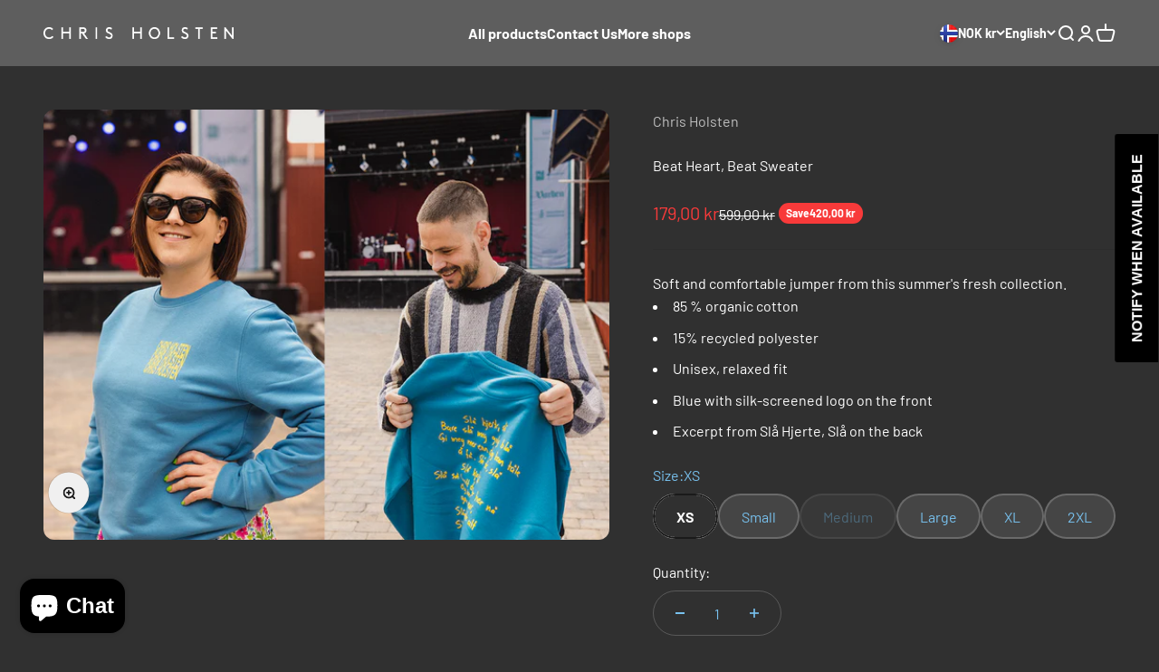

--- FILE ---
content_type: text/html; charset=utf-8
request_url: https://butikk.helsesista.no/en/products/ch_slaags?option_values=149393309874&section_id=template--19230525948082__main
body_size: 4908
content:
<section id="shopify-section-template--19230525948082__main" class="shopify-section shopify-section--main-product"><style>
  #shopify-section-template--19230525948082__main {
    --section-background-hash: 0;
  }

  #shopify-section-template--19230525948082__main + * {
    --previous-section-background-hash: 0;
  }</style><style>
  #shopify-section-template--19230525948082__main {
    --product-grid: auto / minmax(0, 1fr);
    --product-gallery-media-list-grid: auto / auto-flow 100%;
    --product-gallery-media-list-gap: var(--spacing-0-5);
  }

  @media screen and (max-width: 999px) {
    #shopify-section-template--19230525948082__main {
      --section-spacing-block-start: 0px;
    }
  }

  @media screen and (min-width: 1000px) {
    #shopify-section-template--19230525948082__main {--product-grid: auto / minmax(0, 1.1fr) minmax(0, 0.9fr);
      --product-gallery-media-list-grid: auto / auto-flow 100%;
      --product-gallery-media-list-gap: calc(var(--grid-gutter) / 2);
    }}

  @media screen and (min-width: 1400px) {
    #shopify-section-template--19230525948082__main {
      --product-gallery-media-list-gap: var(--grid-gutter);
    }
  }
</style><div class="section section--tight  section-blends section-full">
  <product-rerender id="product-info-7377968005298-template--19230525948082__main" observe-form="product-form-7377968005298-template--19230525948082__main" allow-partial-rerender>
    <div class="product"><product-gallery form="product-form-7377968005298-template--19230525948082__main" filtered-indexes="[]"allow-zoom="3" class="product-gallery product-gallery--mobile-dots product-gallery--desktop-carousel product-gallery--desktop-thumbnails-left product-gallery--mobile-expanded"><div class="product-gallery__ar-wrapper">
    <div class="product-gallery__media-list-wrapper"><media-carousel desktop-mode="carousel_thumbnails_left" adaptive-height initial-index="0"  id="product-gallery-7377968005298-template--19230525948082__main" class="product-gallery__media-list full-bleed scroll-area md:unbleed"><div class="product-gallery__media  snap-center" data-media-type="image" data-media-id="26121411264690" ><img src="//butikk.helsesista.no/cdn/shop/products/blagenser.png?v=1657899629&amp;width=1252" alt="Beat Heart, Beat Sweater" srcset="//butikk.helsesista.no/cdn/shop/products/blagenser.png?v=1657899629&amp;width=200 200w, //butikk.helsesista.no/cdn/shop/products/blagenser.png?v=1657899629&amp;width=300 300w, //butikk.helsesista.no/cdn/shop/products/blagenser.png?v=1657899629&amp;width=400 400w, //butikk.helsesista.no/cdn/shop/products/blagenser.png?v=1657899629&amp;width=500 500w, //butikk.helsesista.no/cdn/shop/products/blagenser.png?v=1657899629&amp;width=600 600w, //butikk.helsesista.no/cdn/shop/products/blagenser.png?v=1657899629&amp;width=700 700w, //butikk.helsesista.no/cdn/shop/products/blagenser.png?v=1657899629&amp;width=800 800w, //butikk.helsesista.no/cdn/shop/products/blagenser.png?v=1657899629&amp;width=1000 1000w, //butikk.helsesista.no/cdn/shop/products/blagenser.png?v=1657899629&amp;width=1200 1200w" width="1252" height="952" loading="eager" fetchpriority="high" sizes="(max-width: 740px) calc(100vw - 40px), (max-width: 999px) calc(100vw - 64px), min(730px, 40vw)" class="rounded"></div></media-carousel><div class="product-gallery__zoom ">
          <button type="button" is="product-zoom-button" class="circle-button circle-button--fill ring">
            <span class="sr-only">Zoom</span><svg role="presentation" fill="none" stroke-width="2" focusable="false" width="15" height="15" class="icon icon-image-zoom" viewBox="0 0 15 15">
        <circle cx="7.067" cy="7.067" r="6.067" stroke="currentColor"></circle>
        <path d="M11.4 11.4 14 14" stroke="currentColor" stroke-linecap="round" stroke-linejoin="round"></path>
        <path d="M7 4v6M4 7h6" stroke="currentColor"></path>
      </svg></button>
        </div></div></div></product-gallery><safe-sticky class="product-info"><div class="product-info__block-item" data-block-id="vendor" data-block-type="vendor" ><div class="product-info__vendor"><a href="/en/collections/vendors?q=Chris%20Holsten" class=" link-faded">Chris Holsten</a></div></div><div class="product-info__block-item" data-block-id="title" data-block-type="title" ><h1 class="product-info__title h2">Beat Heart, Beat Sweater</h1></div><div class="product-info__block-item" data-block-id="badges" data-block-type="badges" ></div><div class="product-info__block-item" data-block-id="price" data-block-type="price" ><div class="product-info__price">
              <div class="rating-with-text"><price-list class="price-list price-list--lg "><sale-price class="text-lg text-on-sale">
      <span class="sr-only">Sale price</span><span class=transcy-money>179,00 kr</span></sale-price><compare-at-price class="text-subdued line-through">
        <span class="sr-only">Regular price</span><span class=transcy-money>599,00 kr</span></compare-at-price></price-list><div class="product-info__badge-list"><on-sale-badge class="badge badge--on-sale">Save <span class=transcy-money>420,00 kr</span></on-sale-badge></div></div></div></div><div class="product-info__block-item" data-block-id="rating" data-block-type="rating" ></div><div class="product-info__block-item" data-block-id="payment_terms" data-block-type="payment-terms" ><payment-terms class="product-info__payment-terms"><form method="post" action="/en/cart/add" id="product-form-7377968005298-template--19230525948082__main-product-installment-form" accept-charset="UTF-8" class="shopify-product-form" enctype="multipart/form-data"><input type="hidden" name="form_type" value="product" /><input type="hidden" name="utf8" value="✓" /><input type="hidden" name="id" value="42141554540722"><input type="hidden" name="product-id" value="7377968005298" /><input type="hidden" name="section-id" value="template--19230525948082__main" /></form></payment-terms></div><div class="product-info__block-item" data-block-id="separator" data-block-type="separator" ><hr class="product-info__separator"></div><div class="product-info__block-item" data-block-id="description" data-block-type="description" ><div class="product-info__description">
                <div class="prose"><meta charset="utf-8">

<p data-mce-fragment="1"> Soft and comfortable jumper from this summer's fresh collection.</p>

<ul data-mce-fragment="1">

<li data-mce-fragment="1"> 85<span data-mce-fragment="1"> </span>% organic cotton</li>

<li data-mce-fragment="1"> 15% recycled polyester</li>

<li data-mce-fragment="1"> Unisex, relaxed fit</li>

<li data-mce-fragment="1"> Blue with silk-screened logo on the front</li>

<li data-mce-fragment="1"> Excerpt from Slå Hjerte, Slå on the back</li>


</ul></div>
              </div></div><div class="product-info__block-item" data-block-id="variant_picker" data-block-type="variant-picker" ><div class="product-info__variant-picker"><variant-picker class="variant-picker" section-id="template--19230525948082__main" handle="ch_slaags" form-id="product-form-7377968005298-template--19230525948082__main" update-url><script data-variant type="application/json">{"id":42141554540722,"title":"Small","option1":"Small","option2":null,"option3":null,"sku":"","requires_shipping":true,"taxable":true,"featured_image":null,"available":true,"name":"Beat Heart, Beat Sweater - Small","public_title":"Small","options":["Small"],"price":17900,"weight":400,"compare_at_price":59900,"inventory_management":"shopify","barcode":"","requires_selling_plan":false,"selling_plan_allocations":[]}</script>

      <fieldset class="variant-picker__option">
        <div class="variant-picker__option-info">
          <div class="h-stack gap-2">
            <legend class="text-subdued">Size:</legend>
            <span>Small</span>
          </div></div><div >
            <div class="variant-picker__option-values wrap gap-2">
              <input class="sr-only" type="radio" name="product-form-7377968005298-template--19230525948082__main-option1" id="option-value-1-template--19230525948082__main-product-form-7377968005298-template--19230525948082__main-option1-1129506341042" value="1129506341042" form="product-form-7377968005298-template--19230525948082__main"    data-option-position="1" ><label class="block-swatch  " for="option-value-1-template--19230525948082__main-product-form-7377968005298-template--19230525948082__main-option1-1129506341042"><span>XS</span>
    </label><input class="sr-only" type="radio" name="product-form-7377968005298-template--19230525948082__main-option1" id="option-value-2-template--19230525948082__main-product-form-7377968005298-template--19230525948082__main-option1-149393309874" value="149393309874" form="product-form-7377968005298-template--19230525948082__main" checked="checked"   data-option-position="1" ><label class="block-swatch  " for="option-value-2-template--19230525948082__main-product-form-7377968005298-template--19230525948082__main-option1-149393309874"><span>Small</span>
    </label><input class="sr-only" type="radio" name="product-form-7377968005298-template--19230525948082__main-option1" id="option-value-3-template--19230525948082__main-product-form-7377968005298-template--19230525948082__main-option1-149393342642" value="149393342642" form="product-form-7377968005298-template--19230525948082__main"    data-option-position="1" ><label class="block-swatch is-disabled " for="option-value-3-template--19230525948082__main-product-form-7377968005298-template--19230525948082__main-option1-149393342642"><span>Medium</span>
    </label><input class="sr-only" type="radio" name="product-form-7377968005298-template--19230525948082__main-option1" id="option-value-4-template--19230525948082__main-product-form-7377968005298-template--19230525948082__main-option1-149393375410" value="149393375410" form="product-form-7377968005298-template--19230525948082__main"    data-option-position="1" ><label class="block-swatch  " for="option-value-4-template--19230525948082__main-product-form-7377968005298-template--19230525948082__main-option1-149393375410"><span>Large</span>
    </label><input class="sr-only" type="radio" name="product-form-7377968005298-template--19230525948082__main-option1" id="option-value-5-template--19230525948082__main-product-form-7377968005298-template--19230525948082__main-option1-149393408178" value="149393408178" form="product-form-7377968005298-template--19230525948082__main"    data-option-position="1" ><label class="block-swatch  " for="option-value-5-template--19230525948082__main-product-form-7377968005298-template--19230525948082__main-option1-149393408178"><span>XL</span>
    </label><input class="sr-only" type="radio" name="product-form-7377968005298-template--19230525948082__main-option1" id="option-value-6-template--19230525948082__main-product-form-7377968005298-template--19230525948082__main-option1-149393440946" value="149393440946" form="product-form-7377968005298-template--19230525948082__main"    data-option-position="1" ><label class="block-swatch  " for="option-value-6-template--19230525948082__main-product-form-7377968005298-template--19230525948082__main-option1-149393440946"><span>2XL</span>
    </label>
            </div>
          </div></fieldset></variant-picker></div></div><div class="product-info__block-item" data-block-id="quantity_selector" data-block-type="quantity-selector" ><div class="product-info__quantity-selector">
              <div class="form-control">
                <label for="product-form-7377968005298-template--19230525948082__main-quantity" class="block-label text-subdued">Quantity:</label>

                <quantity-selector class="quantity-selector">
                  <button type="button" class="quantity-selector__button" aria-label="Decrease quantity"><svg role="presentation" focusable="false" width="10" height="2" class="icon icon-minus" viewBox="0 0 10 2">
        <path d="M0 0H10V2H0V0Z" fill="currentColor"></path>
      </svg></button>
                  <input id="product-form-7377968005298-template--19230525948082__main-quantity" type="number" is="quantity-input" inputmode="numeric" class="quantity-selector__input" name="quantity" form="product-form-7377968005298-template--19230525948082__main" value="1" step="1" min="1"  autocomplete="off">
                  <button type="button" class="quantity-selector__button" aria-label="Increase quantity"><svg role="presentation" focusable="false" stroke-width="2" width="10" height="10" class="icon icon-plus" viewBox="0 0 12 12">
        <path d="M6 0V12" fill="none" stroke="currentColor"></path>
        <path d="M0 6L12 6" fill="none" stroke="currentColor"></path>
      </svg></button>
                </quantity-selector>
              </div></div></div><div class="product-info__block-item" data-block-id="buy_buttons" data-block-type="buy-buttons" ><div class="product-info__buy-buttons"><form method="post" action="/en/cart/add" id="product-form-7377968005298-template--19230525948082__main" accept-charset="UTF-8" class="shopify-product-form" enctype="multipart/form-data" is="product-form"><input type="hidden" name="form_type" value="product" /><input type="hidden" name="utf8" value="✓" /><input type="hidden" disabled name="id" value="42141554540722"><div class="v-stack gap-4"><buy-buttons class="buy-buttons buy-buttons--multiple" template="" form="product-form-7377968005298-template--19230525948082__main">
<button type="submit" class="button button--xl button--secondary"
  
  
  
  
  
  
  
  is="custom-button"
 >Add to cart</button><div data-shopify="payment-button" class="shopify-payment-button"> <shopify-accelerated-checkout recommended="{&quot;supports_subs&quot;:true,&quot;supports_def_opts&quot;:false,&quot;name&quot;:&quot;google_pay&quot;,&quot;wallet_params&quot;:{&quot;sdkUrl&quot;:&quot;https://pay.google.com/gp/p/js/pay.js&quot;,&quot;paymentData&quot;:{&quot;apiVersion&quot;:2,&quot;apiVersionMinor&quot;:0,&quot;shippingAddressParameters&quot;:{&quot;allowedCountryCodes&quot;:[&quot;AC&quot;,&quot;AD&quot;,&quot;AE&quot;,&quot;AF&quot;,&quot;AG&quot;,&quot;AI&quot;,&quot;AL&quot;,&quot;AM&quot;,&quot;AO&quot;,&quot;AR&quot;,&quot;AT&quot;,&quot;AU&quot;,&quot;AW&quot;,&quot;AX&quot;,&quot;AZ&quot;,&quot;BA&quot;,&quot;BB&quot;,&quot;BD&quot;,&quot;BE&quot;,&quot;BF&quot;,&quot;BG&quot;,&quot;BH&quot;,&quot;BI&quot;,&quot;BJ&quot;,&quot;BL&quot;,&quot;BM&quot;,&quot;BN&quot;,&quot;BO&quot;,&quot;BQ&quot;,&quot;BR&quot;,&quot;BS&quot;,&quot;BT&quot;,&quot;BW&quot;,&quot;BY&quot;,&quot;BZ&quot;,&quot;CA&quot;,&quot;CC&quot;,&quot;CF&quot;,&quot;CH&quot;,&quot;CI&quot;,&quot;CK&quot;,&quot;CL&quot;,&quot;CM&quot;,&quot;CN&quot;,&quot;CO&quot;,&quot;CR&quot;,&quot;CV&quot;,&quot;CW&quot;,&quot;CX&quot;,&quot;CY&quot;,&quot;CZ&quot;,&quot;DE&quot;,&quot;DJ&quot;,&quot;DK&quot;,&quot;DM&quot;,&quot;DO&quot;,&quot;DZ&quot;,&quot;EC&quot;,&quot;EE&quot;,&quot;EG&quot;,&quot;EH&quot;,&quot;ER&quot;,&quot;ES&quot;,&quot;ET&quot;,&quot;FI&quot;,&quot;FJ&quot;,&quot;FK&quot;,&quot;FO&quot;,&quot;FR&quot;,&quot;GA&quot;,&quot;GB&quot;,&quot;GD&quot;,&quot;GE&quot;,&quot;GF&quot;,&quot;GG&quot;,&quot;GI&quot;,&quot;GL&quot;,&quot;GM&quot;,&quot;GN&quot;,&quot;GP&quot;,&quot;GQ&quot;,&quot;GR&quot;,&quot;GS&quot;,&quot;GT&quot;,&quot;GW&quot;,&quot;GY&quot;,&quot;HK&quot;,&quot;HN&quot;,&quot;HR&quot;,&quot;HT&quot;,&quot;HU&quot;,&quot;ID&quot;,&quot;IE&quot;,&quot;IM&quot;,&quot;IN&quot;,&quot;IO&quot;,&quot;IS&quot;,&quot;IT&quot;,&quot;JE&quot;,&quot;JM&quot;,&quot;JO&quot;,&quot;JP&quot;,&quot;KG&quot;,&quot;KH&quot;,&quot;KI&quot;,&quot;KM&quot;,&quot;KN&quot;,&quot;KR&quot;,&quot;KW&quot;,&quot;KY&quot;,&quot;KZ&quot;,&quot;LA&quot;,&quot;LB&quot;,&quot;LC&quot;,&quot;LI&quot;,&quot;LK&quot;,&quot;LR&quot;,&quot;LS&quot;,&quot;LT&quot;,&quot;LU&quot;,&quot;LV&quot;,&quot;LY&quot;,&quot;MA&quot;,&quot;MC&quot;,&quot;MD&quot;,&quot;ME&quot;,&quot;MF&quot;,&quot;MG&quot;,&quot;MK&quot;,&quot;ML&quot;,&quot;MM&quot;,&quot;MN&quot;,&quot;MO&quot;,&quot;MQ&quot;,&quot;MR&quot;,&quot;MS&quot;,&quot;MT&quot;,&quot;MU&quot;,&quot;MV&quot;,&quot;MW&quot;,&quot;MX&quot;,&quot;MY&quot;,&quot;MZ&quot;,&quot;NA&quot;,&quot;NC&quot;,&quot;NE&quot;,&quot;NF&quot;,&quot;NG&quot;,&quot;NI&quot;,&quot;NL&quot;,&quot;NO&quot;,&quot;NP&quot;,&quot;NR&quot;,&quot;NU&quot;,&quot;NZ&quot;,&quot;OM&quot;,&quot;PA&quot;,&quot;PE&quot;,&quot;PF&quot;,&quot;PG&quot;,&quot;PH&quot;,&quot;PK&quot;,&quot;PL&quot;,&quot;PM&quot;,&quot;PN&quot;,&quot;PS&quot;,&quot;PT&quot;,&quot;PY&quot;,&quot;QA&quot;,&quot;RE&quot;,&quot;RO&quot;,&quot;RS&quot;,&quot;RW&quot;,&quot;SA&quot;,&quot;SB&quot;,&quot;SC&quot;,&quot;SD&quot;,&quot;SE&quot;,&quot;SG&quot;,&quot;SH&quot;,&quot;SI&quot;,&quot;SJ&quot;,&quot;SK&quot;,&quot;SL&quot;,&quot;SM&quot;,&quot;SN&quot;,&quot;SO&quot;,&quot;SR&quot;,&quot;SS&quot;,&quot;ST&quot;,&quot;SV&quot;,&quot;SX&quot;,&quot;SZ&quot;,&quot;TA&quot;,&quot;TC&quot;,&quot;TD&quot;,&quot;TF&quot;,&quot;TG&quot;,&quot;TH&quot;,&quot;TJ&quot;,&quot;TK&quot;,&quot;TL&quot;,&quot;TM&quot;,&quot;TN&quot;,&quot;TO&quot;,&quot;TR&quot;,&quot;TT&quot;,&quot;TV&quot;,&quot;TW&quot;,&quot;TZ&quot;,&quot;UG&quot;,&quot;UM&quot;,&quot;US&quot;,&quot;UY&quot;,&quot;UZ&quot;,&quot;VA&quot;,&quot;VC&quot;,&quot;VE&quot;,&quot;VG&quot;,&quot;VN&quot;,&quot;VU&quot;,&quot;WF&quot;,&quot;WS&quot;,&quot;XK&quot;,&quot;YT&quot;,&quot;ZA&quot;,&quot;ZM&quot;,&quot;ZW&quot;],&quot;phoneNumberRequired&quot;:true},&quot;merchantInfo&quot;:{&quot;merchantName&quot;:&quot;Merchberry Shop&quot;,&quot;merchantId&quot;:&quot;16708973830884969730&quot;,&quot;merchantOrigin&quot;:&quot;butikk.helsesista.no&quot;},&quot;allowedPaymentMethods&quot;:[{&quot;type&quot;:&quot;CARD&quot;,&quot;parameters&quot;:{&quot;allowedCardNetworks&quot;:[&quot;VISA&quot;,&quot;MASTERCARD&quot;,&quot;AMEX&quot;],&quot;allowedAuthMethods&quot;:[&quot;PAN_ONLY&quot;,&quot;CRYPTOGRAM_3DS&quot;],&quot;billingAddressRequired&quot;:true,&quot;billingAddressParameters&quot;:{&quot;format&quot;:&quot;FULL&quot;,&quot;phoneNumberRequired&quot;:true}},&quot;tokenizationSpecification&quot;:{&quot;type&quot;:&quot;PAYMENT_GATEWAY&quot;,&quot;parameters&quot;:{&quot;gateway&quot;:&quot;shopify&quot;,&quot;gatewayMerchantId&quot;:&quot;56100618418&quot;}}}],&quot;emailRequired&quot;:true},&quot;customerAccountEmail&quot;:null,&quot;environment&quot;:&quot;PRODUCTION&quot;,&quot;availablePresentmentCurrencies&quot;:[&quot;NOK&quot;],&quot;auth&quot;:[{&quot;jwt&quot;:&quot;eyJ0eXAiOiJKV1QiLCJhbGciOiJFUzI1NiJ9.eyJtZXJjaGFudElkIjoiMTY3MDg5NzM4MzA4ODQ5Njk3MzAiLCJtZXJjaGFudE9yaWdpbiI6ImJ1dGlray5oZWxzZXNpc3RhLm5vIiwiaWF0IjoxNzY4OTU2MjMxfQ._OsL9Y8y9UhH_OuOoZPMoGEjPeCTh87nVf5foKszb7ZFaa6mtr4htdkmJKuOq5g-vsqSL5DksqZwMZQUnOmd4w&quot;,&quot;expiresAt&quot;:1768999431},{&quot;jwt&quot;:&quot;eyJ0eXAiOiJKV1QiLCJhbGciOiJFUzI1NiJ9.eyJtZXJjaGFudElkIjoiMTY3MDg5NzM4MzA4ODQ5Njk3MzAiLCJtZXJjaGFudE9yaWdpbiI6ImJ1dGlray5oZWxzZXNpc3RhLm5vIiwiaWF0IjoxNzY4OTk5NDMxfQ.iYlRqeFj5TU9_b1McofNm0QKmtff7eG_TCzwC_aC-aIQkoHr2357hI8mNl4IyZmzEsp5CtBxSR_feKGhZdb6cQ&quot;,&quot;expiresAt&quot;:1769042631}]}}" fallback="{&quot;supports_subs&quot;:true,&quot;supports_def_opts&quot;:true,&quot;name&quot;:&quot;buy_it_now&quot;,&quot;wallet_params&quot;:{}}" access-token="9439cf33ef19da5d4eb60c30613d4a9d" buyer-country="NO" buyer-locale="en" buyer-currency="NOK" variant-params="[{&quot;id&quot;:42141554507954,&quot;requiresShipping&quot;:true},{&quot;id&quot;:42141554540722,&quot;requiresShipping&quot;:true},{&quot;id&quot;:42141554573490,&quot;requiresShipping&quot;:true},{&quot;id&quot;:42141554606258,&quot;requiresShipping&quot;:true},{&quot;id&quot;:42141554639026,&quot;requiresShipping&quot;:true},{&quot;id&quot;:42141554671794,&quot;requiresShipping&quot;:true}]" shop-id="56100618418" enabled-flags="[&quot;ae0f5bf6&quot;]" > <div class="shopify-payment-button__button" role="button" disabled aria-hidden="true" style="background-color: transparent; border: none"> <div class="shopify-payment-button__skeleton">&nbsp;</div> </div> <div class="shopify-payment-button__more-options shopify-payment-button__skeleton" role="button" disabled aria-hidden="true">&nbsp;</div> </shopify-accelerated-checkout> <small id="shopify-buyer-consent" class="hidden" aria-hidden="true" data-consent-type="subscription"> This item is a recurring or deferred purchase. By continuing, I agree to the <span id="shopify-subscription-policy-button">cancellation policy</span> and authorize you to charge my payment method at the prices, frequency and dates listed on this page until my order is fulfilled or I cancel, if permitted. </small> </div><style>
          #product-form-7377968005298-template--19230525948082__main .shopify-payment-button {}
        </style></buy-buttons>
  </div><input type="hidden" name="product-id" value="7377968005298" /><input type="hidden" name="section-id" value="template--19230525948082__main" /></form></div></div></safe-sticky></div>
  </product-rerender>
</div><product-rerender id="product-form-7377968005298-template--19230525948082__main-sticky-bar" observe-form="product-form-7377968005298-template--19230525948082__main"><product-quick-add form="product-form-7377968005298-template--19230525948082__main" class="product-quick-add"><buy-buttons template="" form="product-form-7377968005298-template--19230525948082__main" class="sm:hidden">
<button type="submit" class="button button--lg button--secondary w-full"
  
  
  
  
  form="product-form-7377968005298-template--19230525948082__main"
  
  
  is="custom-button"
 >Add to cart</button></buy-buttons><div class="product-quick-add__variant  hidden sm:grid"><variant-media widths="80,160" form="product-form-7377968005298-template--19230525948082__main"><img src="//butikk.helsesista.no/cdn/shop/products/blagenser.png?v=1657899629&amp;width=1252" alt="Beat Heart, Beat Sweater" srcset="//butikk.helsesista.no/cdn/shop/products/blagenser.png?v=1657899629&amp;width=80 80w, //butikk.helsesista.no/cdn/shop/products/blagenser.png?v=1657899629&amp;width=160 160w" width="1252" height="952" loading="lazy" sizes="80px" class="rounded-xs"></variant-media><div class="v-stack gap-0.5"><a href="/en/collections/vendors?q=Chris%20Holsten" class="text-xs link-faded">Chris Holsten</a><a href="/en/products/ch_slaags" class="bold truncate-text">Beat Heart, Beat Sweater</a><price-list class="price-list  "><sale-price class="text-on-sale">
      <span class="sr-only">Sale price</span><span class=transcy-money>179,00 kr</span></sale-price><compare-at-price class="text-subdued line-through">
        <span class="sr-only">Regular price</span><span class=transcy-money>599,00 kr</span></compare-at-price></price-list></div>

          <buy-buttons template="" form="product-form-7377968005298-template--19230525948082__main" force-secondary-button>
<button type="submit" class="button button--secondary"
  
  
  
  
  form="product-form-7377968005298-template--19230525948082__main"
  
  
  is="custom-button"
 >Add to cart</button></buy-buttons>
        </div>
      </product-quick-add></product-rerender><template id="quick-buy-content"><product-rerender id="quick-buy-modal-content" observe-form="quick-buy-form-7377968005298-template--19230525948082__main">
    <div class="quick-buy-drawer__variant text-start h-stack gap-6" slot="header"><variant-media widths="80,160" form="quick-buy-form-7377968005298-template--19230525948082__main"><img src="//butikk.helsesista.no/cdn/shop/products/blagenser.png?v=1657899629&amp;width=1252" alt="Beat Heart, Beat Sweater" srcset="//butikk.helsesista.no/cdn/shop/products/blagenser.png?v=1657899629&amp;width=80 80w, //butikk.helsesista.no/cdn/shop/products/blagenser.png?v=1657899629&amp;width=160 160w" width="1252" height="952" loading="lazy" sizes="80px" class="quick-buy-drawer__media rounded-xs"></variant-media><div class="v-stack gap-0.5">
        <a href="/en/products/ch_slaags" class="bold justify-self-start">Beat Heart, Beat Sweater</a><price-list class="price-list  "><sale-price class="text-on-sale">
      <span class="sr-only">Sale price</span><span class=transcy-money>179,00 kr</span></sale-price><compare-at-price class="text-subdued line-through">
        <span class="sr-only">Regular price</span><span class=transcy-money>599,00 kr</span></compare-at-price></price-list></div>
    </div>

    <div class="quick-buy-drawer__info"><variant-picker class="variant-picker" section-id="template--19230525948082__main" handle="ch_slaags" form-id="quick-buy-form-7377968005298-template--19230525948082__main" ><script data-variant type="application/json">{"id":42141554540722,"title":"Small","option1":"Small","option2":null,"option3":null,"sku":"","requires_shipping":true,"taxable":true,"featured_image":null,"available":true,"name":"Beat Heart, Beat Sweater - Small","public_title":"Small","options":["Small"],"price":17900,"weight":400,"compare_at_price":59900,"inventory_management":"shopify","barcode":"","requires_selling_plan":false,"selling_plan_allocations":[]}</script>

      <fieldset class="variant-picker__option">
        <div class="variant-picker__option-info">
          <div class="h-stack gap-2">
            <legend class="text-subdued">Size:</legend>
            <span>Small</span>
          </div></div><div >
            <div class="variant-picker__option-values wrap gap-2">
              <input class="sr-only" type="radio" name="quick-buy-form-7377968005298-template--19230525948082__main-option1" id="option-value-1-template--19230525948082__main-quick-buy-form-7377968005298-template--19230525948082__main-option1-1129506341042" value="1129506341042" form="quick-buy-form-7377968005298-template--19230525948082__main"    data-option-position="1" ><label class="block-swatch  " for="option-value-1-template--19230525948082__main-quick-buy-form-7377968005298-template--19230525948082__main-option1-1129506341042"><span>XS</span>
    </label><input class="sr-only" type="radio" name="quick-buy-form-7377968005298-template--19230525948082__main-option1" id="option-value-2-template--19230525948082__main-quick-buy-form-7377968005298-template--19230525948082__main-option1-149393309874" value="149393309874" form="quick-buy-form-7377968005298-template--19230525948082__main" checked="checked"   data-option-position="1" ><label class="block-swatch  " for="option-value-2-template--19230525948082__main-quick-buy-form-7377968005298-template--19230525948082__main-option1-149393309874"><span>Small</span>
    </label><input class="sr-only" type="radio" name="quick-buy-form-7377968005298-template--19230525948082__main-option1" id="option-value-3-template--19230525948082__main-quick-buy-form-7377968005298-template--19230525948082__main-option1-149393342642" value="149393342642" form="quick-buy-form-7377968005298-template--19230525948082__main"    data-option-position="1" ><label class="block-swatch is-disabled " for="option-value-3-template--19230525948082__main-quick-buy-form-7377968005298-template--19230525948082__main-option1-149393342642"><span>Medium</span>
    </label><input class="sr-only" type="radio" name="quick-buy-form-7377968005298-template--19230525948082__main-option1" id="option-value-4-template--19230525948082__main-quick-buy-form-7377968005298-template--19230525948082__main-option1-149393375410" value="149393375410" form="quick-buy-form-7377968005298-template--19230525948082__main"    data-option-position="1" ><label class="block-swatch  " for="option-value-4-template--19230525948082__main-quick-buy-form-7377968005298-template--19230525948082__main-option1-149393375410"><span>Large</span>
    </label><input class="sr-only" type="radio" name="quick-buy-form-7377968005298-template--19230525948082__main-option1" id="option-value-5-template--19230525948082__main-quick-buy-form-7377968005298-template--19230525948082__main-option1-149393408178" value="149393408178" form="quick-buy-form-7377968005298-template--19230525948082__main"    data-option-position="1" ><label class="block-swatch  " for="option-value-5-template--19230525948082__main-quick-buy-form-7377968005298-template--19230525948082__main-option1-149393408178"><span>XL</span>
    </label><input class="sr-only" type="radio" name="quick-buy-form-7377968005298-template--19230525948082__main-option1" id="option-value-6-template--19230525948082__main-quick-buy-form-7377968005298-template--19230525948082__main-option1-149393440946" value="149393440946" form="quick-buy-form-7377968005298-template--19230525948082__main"    data-option-position="1" ><label class="block-swatch  " for="option-value-6-template--19230525948082__main-quick-buy-form-7377968005298-template--19230525948082__main-option1-149393440946"><span>2XL</span>
    </label>
            </div>
          </div></fieldset></variant-picker><form method="post" action="/en/cart/add" id="quick-buy-form-7377968005298-template--19230525948082__main" accept-charset="UTF-8" class="shopify-product-form" enctype="multipart/form-data" is="product-form"><input type="hidden" name="form_type" value="product" /><input type="hidden" name="utf8" value="✓" /><input type="hidden" disabled name="id" value="42141554540722"><div class="v-stack gap-4"><buy-buttons class="buy-buttons buy-buttons--multiple" template="" form="quick-buy-form-7377968005298-template--19230525948082__main">
<button type="submit" class="button button--lg button--secondary"
  
  
  
  
  
  
  
  is="custom-button"
 >Add to cart</button><div data-shopify="payment-button" class="shopify-payment-button"> <shopify-accelerated-checkout recommended="{&quot;supports_subs&quot;:true,&quot;supports_def_opts&quot;:false,&quot;name&quot;:&quot;google_pay&quot;,&quot;wallet_params&quot;:{&quot;sdkUrl&quot;:&quot;https://pay.google.com/gp/p/js/pay.js&quot;,&quot;paymentData&quot;:{&quot;apiVersion&quot;:2,&quot;apiVersionMinor&quot;:0,&quot;shippingAddressParameters&quot;:{&quot;allowedCountryCodes&quot;:[&quot;AC&quot;,&quot;AD&quot;,&quot;AE&quot;,&quot;AF&quot;,&quot;AG&quot;,&quot;AI&quot;,&quot;AL&quot;,&quot;AM&quot;,&quot;AO&quot;,&quot;AR&quot;,&quot;AT&quot;,&quot;AU&quot;,&quot;AW&quot;,&quot;AX&quot;,&quot;AZ&quot;,&quot;BA&quot;,&quot;BB&quot;,&quot;BD&quot;,&quot;BE&quot;,&quot;BF&quot;,&quot;BG&quot;,&quot;BH&quot;,&quot;BI&quot;,&quot;BJ&quot;,&quot;BL&quot;,&quot;BM&quot;,&quot;BN&quot;,&quot;BO&quot;,&quot;BQ&quot;,&quot;BR&quot;,&quot;BS&quot;,&quot;BT&quot;,&quot;BW&quot;,&quot;BY&quot;,&quot;BZ&quot;,&quot;CA&quot;,&quot;CC&quot;,&quot;CF&quot;,&quot;CH&quot;,&quot;CI&quot;,&quot;CK&quot;,&quot;CL&quot;,&quot;CM&quot;,&quot;CN&quot;,&quot;CO&quot;,&quot;CR&quot;,&quot;CV&quot;,&quot;CW&quot;,&quot;CX&quot;,&quot;CY&quot;,&quot;CZ&quot;,&quot;DE&quot;,&quot;DJ&quot;,&quot;DK&quot;,&quot;DM&quot;,&quot;DO&quot;,&quot;DZ&quot;,&quot;EC&quot;,&quot;EE&quot;,&quot;EG&quot;,&quot;EH&quot;,&quot;ER&quot;,&quot;ES&quot;,&quot;ET&quot;,&quot;FI&quot;,&quot;FJ&quot;,&quot;FK&quot;,&quot;FO&quot;,&quot;FR&quot;,&quot;GA&quot;,&quot;GB&quot;,&quot;GD&quot;,&quot;GE&quot;,&quot;GF&quot;,&quot;GG&quot;,&quot;GI&quot;,&quot;GL&quot;,&quot;GM&quot;,&quot;GN&quot;,&quot;GP&quot;,&quot;GQ&quot;,&quot;GR&quot;,&quot;GS&quot;,&quot;GT&quot;,&quot;GW&quot;,&quot;GY&quot;,&quot;HK&quot;,&quot;HN&quot;,&quot;HR&quot;,&quot;HT&quot;,&quot;HU&quot;,&quot;ID&quot;,&quot;IE&quot;,&quot;IM&quot;,&quot;IN&quot;,&quot;IO&quot;,&quot;IS&quot;,&quot;IT&quot;,&quot;JE&quot;,&quot;JM&quot;,&quot;JO&quot;,&quot;JP&quot;,&quot;KG&quot;,&quot;KH&quot;,&quot;KI&quot;,&quot;KM&quot;,&quot;KN&quot;,&quot;KR&quot;,&quot;KW&quot;,&quot;KY&quot;,&quot;KZ&quot;,&quot;LA&quot;,&quot;LB&quot;,&quot;LC&quot;,&quot;LI&quot;,&quot;LK&quot;,&quot;LR&quot;,&quot;LS&quot;,&quot;LT&quot;,&quot;LU&quot;,&quot;LV&quot;,&quot;LY&quot;,&quot;MA&quot;,&quot;MC&quot;,&quot;MD&quot;,&quot;ME&quot;,&quot;MF&quot;,&quot;MG&quot;,&quot;MK&quot;,&quot;ML&quot;,&quot;MM&quot;,&quot;MN&quot;,&quot;MO&quot;,&quot;MQ&quot;,&quot;MR&quot;,&quot;MS&quot;,&quot;MT&quot;,&quot;MU&quot;,&quot;MV&quot;,&quot;MW&quot;,&quot;MX&quot;,&quot;MY&quot;,&quot;MZ&quot;,&quot;NA&quot;,&quot;NC&quot;,&quot;NE&quot;,&quot;NF&quot;,&quot;NG&quot;,&quot;NI&quot;,&quot;NL&quot;,&quot;NO&quot;,&quot;NP&quot;,&quot;NR&quot;,&quot;NU&quot;,&quot;NZ&quot;,&quot;OM&quot;,&quot;PA&quot;,&quot;PE&quot;,&quot;PF&quot;,&quot;PG&quot;,&quot;PH&quot;,&quot;PK&quot;,&quot;PL&quot;,&quot;PM&quot;,&quot;PN&quot;,&quot;PS&quot;,&quot;PT&quot;,&quot;PY&quot;,&quot;QA&quot;,&quot;RE&quot;,&quot;RO&quot;,&quot;RS&quot;,&quot;RW&quot;,&quot;SA&quot;,&quot;SB&quot;,&quot;SC&quot;,&quot;SD&quot;,&quot;SE&quot;,&quot;SG&quot;,&quot;SH&quot;,&quot;SI&quot;,&quot;SJ&quot;,&quot;SK&quot;,&quot;SL&quot;,&quot;SM&quot;,&quot;SN&quot;,&quot;SO&quot;,&quot;SR&quot;,&quot;SS&quot;,&quot;ST&quot;,&quot;SV&quot;,&quot;SX&quot;,&quot;SZ&quot;,&quot;TA&quot;,&quot;TC&quot;,&quot;TD&quot;,&quot;TF&quot;,&quot;TG&quot;,&quot;TH&quot;,&quot;TJ&quot;,&quot;TK&quot;,&quot;TL&quot;,&quot;TM&quot;,&quot;TN&quot;,&quot;TO&quot;,&quot;TR&quot;,&quot;TT&quot;,&quot;TV&quot;,&quot;TW&quot;,&quot;TZ&quot;,&quot;UG&quot;,&quot;UM&quot;,&quot;US&quot;,&quot;UY&quot;,&quot;UZ&quot;,&quot;VA&quot;,&quot;VC&quot;,&quot;VE&quot;,&quot;VG&quot;,&quot;VN&quot;,&quot;VU&quot;,&quot;WF&quot;,&quot;WS&quot;,&quot;XK&quot;,&quot;YT&quot;,&quot;ZA&quot;,&quot;ZM&quot;,&quot;ZW&quot;],&quot;phoneNumberRequired&quot;:true},&quot;merchantInfo&quot;:{&quot;merchantName&quot;:&quot;Merchberry Shop&quot;,&quot;merchantId&quot;:&quot;16708973830884969730&quot;,&quot;merchantOrigin&quot;:&quot;butikk.helsesista.no&quot;},&quot;allowedPaymentMethods&quot;:[{&quot;type&quot;:&quot;CARD&quot;,&quot;parameters&quot;:{&quot;allowedCardNetworks&quot;:[&quot;VISA&quot;,&quot;MASTERCARD&quot;,&quot;AMEX&quot;],&quot;allowedAuthMethods&quot;:[&quot;PAN_ONLY&quot;,&quot;CRYPTOGRAM_3DS&quot;],&quot;billingAddressRequired&quot;:true,&quot;billingAddressParameters&quot;:{&quot;format&quot;:&quot;FULL&quot;,&quot;phoneNumberRequired&quot;:true}},&quot;tokenizationSpecification&quot;:{&quot;type&quot;:&quot;PAYMENT_GATEWAY&quot;,&quot;parameters&quot;:{&quot;gateway&quot;:&quot;shopify&quot;,&quot;gatewayMerchantId&quot;:&quot;56100618418&quot;}}}],&quot;emailRequired&quot;:true},&quot;customerAccountEmail&quot;:null,&quot;environment&quot;:&quot;PRODUCTION&quot;,&quot;availablePresentmentCurrencies&quot;:[&quot;NOK&quot;],&quot;auth&quot;:[{&quot;jwt&quot;:&quot;eyJ0eXAiOiJKV1QiLCJhbGciOiJFUzI1NiJ9.eyJtZXJjaGFudElkIjoiMTY3MDg5NzM4MzA4ODQ5Njk3MzAiLCJtZXJjaGFudE9yaWdpbiI6ImJ1dGlray5oZWxzZXNpc3RhLm5vIiwiaWF0IjoxNzY4OTU2MjMxfQ.tG2hFgrbUI0aEGGcSrjb_2tEl7XRkugpSPEMsbiQFZbdHJrTO1CwjFY603uQuB3-ZAqxD-YLwjkMKBpF62RBPA&quot;,&quot;expiresAt&quot;:1768999431},{&quot;jwt&quot;:&quot;eyJ0eXAiOiJKV1QiLCJhbGciOiJFUzI1NiJ9.eyJtZXJjaGFudElkIjoiMTY3MDg5NzM4MzA4ODQ5Njk3MzAiLCJtZXJjaGFudE9yaWdpbiI6ImJ1dGlray5oZWxzZXNpc3RhLm5vIiwiaWF0IjoxNzY4OTk5NDMxfQ.Vo16F7G_-orXiyJWh_XowsHk0jUGpAHkDlMCdse_L2-687Qk_zpNPNeA-d7EhtX7-rem0cWLV0e3RH6xIaQKOw&quot;,&quot;expiresAt&quot;:1769042631}]}}" fallback="{&quot;supports_subs&quot;:true,&quot;supports_def_opts&quot;:true,&quot;name&quot;:&quot;buy_it_now&quot;,&quot;wallet_params&quot;:{}}" access-token="9439cf33ef19da5d4eb60c30613d4a9d" buyer-country="NO" buyer-locale="en" buyer-currency="NOK" variant-params="[{&quot;id&quot;:42141554507954,&quot;requiresShipping&quot;:true},{&quot;id&quot;:42141554540722,&quot;requiresShipping&quot;:true},{&quot;id&quot;:42141554573490,&quot;requiresShipping&quot;:true},{&quot;id&quot;:42141554606258,&quot;requiresShipping&quot;:true},{&quot;id&quot;:42141554639026,&quot;requiresShipping&quot;:true},{&quot;id&quot;:42141554671794,&quot;requiresShipping&quot;:true}]" shop-id="56100618418" enabled-flags="[&quot;ae0f5bf6&quot;]" > <div class="shopify-payment-button__button" role="button" disabled aria-hidden="true" style="background-color: transparent; border: none"> <div class="shopify-payment-button__skeleton">&nbsp;</div> </div> <div class="shopify-payment-button__more-options shopify-payment-button__skeleton" role="button" disabled aria-hidden="true">&nbsp;</div> </shopify-accelerated-checkout> <small id="shopify-buyer-consent" class="hidden" aria-hidden="true" data-consent-type="subscription"> This item is a recurring or deferred purchase. By continuing, I agree to the <span id="shopify-subscription-policy-button">cancellation policy</span> and authorize you to charge my payment method at the prices, frequency and dates listed on this page until my order is fulfilled or I cancel, if permitted. </small> </div><style>
          #quick-buy-form-7377968005298-template--19230525948082__main .shopify-payment-button {}
        </style></buy-buttons>
  </div><input type="hidden" name="product-id" value="7377968005298" /><input type="hidden" name="section-id" value="template--19230525948082__main" /></form></div>
  </product-rerender>
</template></section>

--- FILE ---
content_type: text/html; charset=utf-8
request_url: https://butikk.helsesista.no/en/products/ch_slaags?option_values=149393342642&section_id=template--19230525948082__main
body_size: 4599
content:
<section id="shopify-section-template--19230525948082__main" class="shopify-section shopify-section--main-product"><style>
  #shopify-section-template--19230525948082__main {
    --section-background-hash: 0;
  }

  #shopify-section-template--19230525948082__main + * {
    --previous-section-background-hash: 0;
  }</style><style>
  #shopify-section-template--19230525948082__main {
    --product-grid: auto / minmax(0, 1fr);
    --product-gallery-media-list-grid: auto / auto-flow 100%;
    --product-gallery-media-list-gap: var(--spacing-0-5);
  }

  @media screen and (max-width: 999px) {
    #shopify-section-template--19230525948082__main {
      --section-spacing-block-start: 0px;
    }
  }

  @media screen and (min-width: 1000px) {
    #shopify-section-template--19230525948082__main {--product-grid: auto / minmax(0, 1.1fr) minmax(0, 0.9fr);
      --product-gallery-media-list-grid: auto / auto-flow 100%;
      --product-gallery-media-list-gap: calc(var(--grid-gutter) / 2);
    }}

  @media screen and (min-width: 1400px) {
    #shopify-section-template--19230525948082__main {
      --product-gallery-media-list-gap: var(--grid-gutter);
    }
  }
</style><div class="section section--tight  section-blends section-full">
  <product-rerender id="product-info-7377968005298-template--19230525948082__main" observe-form="product-form-7377968005298-template--19230525948082__main" allow-partial-rerender>
    <div class="product"><product-gallery form="product-form-7377968005298-template--19230525948082__main" filtered-indexes="[]"allow-zoom="3" class="product-gallery product-gallery--mobile-dots product-gallery--desktop-carousel product-gallery--desktop-thumbnails-left product-gallery--mobile-expanded"><div class="product-gallery__ar-wrapper">
    <div class="product-gallery__media-list-wrapper"><media-carousel desktop-mode="carousel_thumbnails_left" adaptive-height initial-index="0"  id="product-gallery-7377968005298-template--19230525948082__main" class="product-gallery__media-list full-bleed scroll-area md:unbleed"><div class="product-gallery__media  snap-center" data-media-type="image" data-media-id="26121411264690" ><img src="//butikk.helsesista.no/cdn/shop/products/blagenser.png?v=1657899629&amp;width=1252" alt="Beat Heart, Beat Sweater" srcset="//butikk.helsesista.no/cdn/shop/products/blagenser.png?v=1657899629&amp;width=200 200w, //butikk.helsesista.no/cdn/shop/products/blagenser.png?v=1657899629&amp;width=300 300w, //butikk.helsesista.no/cdn/shop/products/blagenser.png?v=1657899629&amp;width=400 400w, //butikk.helsesista.no/cdn/shop/products/blagenser.png?v=1657899629&amp;width=500 500w, //butikk.helsesista.no/cdn/shop/products/blagenser.png?v=1657899629&amp;width=600 600w, //butikk.helsesista.no/cdn/shop/products/blagenser.png?v=1657899629&amp;width=700 700w, //butikk.helsesista.no/cdn/shop/products/blagenser.png?v=1657899629&amp;width=800 800w, //butikk.helsesista.no/cdn/shop/products/blagenser.png?v=1657899629&amp;width=1000 1000w, //butikk.helsesista.no/cdn/shop/products/blagenser.png?v=1657899629&amp;width=1200 1200w" width="1252" height="952" loading="eager" fetchpriority="high" sizes="(max-width: 740px) calc(100vw - 40px), (max-width: 999px) calc(100vw - 64px), min(730px, 40vw)" class="rounded"></div></media-carousel><div class="product-gallery__zoom ">
          <button type="button" is="product-zoom-button" class="circle-button circle-button--fill ring">
            <span class="sr-only">Zoom</span><svg role="presentation" fill="none" stroke-width="2" focusable="false" width="15" height="15" class="icon icon-image-zoom" viewBox="0 0 15 15">
        <circle cx="7.067" cy="7.067" r="6.067" stroke="currentColor"></circle>
        <path d="M11.4 11.4 14 14" stroke="currentColor" stroke-linecap="round" stroke-linejoin="round"></path>
        <path d="M7 4v6M4 7h6" stroke="currentColor"></path>
      </svg></button>
        </div></div></div></product-gallery><safe-sticky class="product-info"><div class="product-info__block-item" data-block-id="vendor" data-block-type="vendor" ><div class="product-info__vendor"><a href="/en/collections/vendors?q=Chris%20Holsten" class=" link-faded">Chris Holsten</a></div></div><div class="product-info__block-item" data-block-id="title" data-block-type="title" ><h1 class="product-info__title h2">Beat Heart, Beat Sweater</h1></div><div class="product-info__block-item" data-block-id="badges" data-block-type="badges" ></div><div class="product-info__block-item" data-block-id="price" data-block-type="price" ><div class="product-info__price">
              <div class="rating-with-text"><price-list class="price-list price-list--lg "><sale-price class="text-lg text-on-sale">
      <span class="sr-only">Sale price</span><span class=transcy-money>179,00 kr</span></sale-price><compare-at-price class="text-subdued line-through">
        <span class="sr-only">Regular price</span><span class=transcy-money>599,00 kr</span></compare-at-price></price-list><div class="product-info__badge-list"><sold-out-badge class="badge badge--sold-out">Sold out</sold-out-badge><on-sale-badge class="badge badge--on-sale">Save <span class=transcy-money>420,00 kr</span></on-sale-badge></div></div></div></div><div class="product-info__block-item" data-block-id="rating" data-block-type="rating" ></div><div class="product-info__block-item" data-block-id="payment_terms" data-block-type="payment-terms" ><payment-terms class="product-info__payment-terms"><form method="post" action="/en/cart/add" id="product-form-7377968005298-template--19230525948082__main-product-installment-form" accept-charset="UTF-8" class="shopify-product-form" enctype="multipart/form-data"><input type="hidden" name="form_type" value="product" /><input type="hidden" name="utf8" value="✓" /><input type="hidden" name="id" value="42141554573490"><input type="hidden" name="product-id" value="7377968005298" /><input type="hidden" name="section-id" value="template--19230525948082__main" /></form></payment-terms></div><div class="product-info__block-item" data-block-id="separator" data-block-type="separator" ><hr class="product-info__separator"></div><div class="product-info__block-item" data-block-id="description" data-block-type="description" ><div class="product-info__description">
                <div class="prose"><meta charset="utf-8">

<p data-mce-fragment="1"> Soft and comfortable jumper from this summer's fresh collection.</p>

<ul data-mce-fragment="1">

<li data-mce-fragment="1"> 85<span data-mce-fragment="1"> </span>% organic cotton</li>

<li data-mce-fragment="1"> 15% recycled polyester</li>

<li data-mce-fragment="1"> Unisex, relaxed fit</li>

<li data-mce-fragment="1"> Blue with silk-screened logo on the front</li>

<li data-mce-fragment="1"> Excerpt from Slå Hjerte, Slå on the back</li>


</ul></div>
              </div></div><div class="product-info__block-item" data-block-id="variant_picker" data-block-type="variant-picker" ><div class="product-info__variant-picker"><variant-picker class="variant-picker" section-id="template--19230525948082__main" handle="ch_slaags" form-id="product-form-7377968005298-template--19230525948082__main" update-url><script data-variant type="application/json">{"id":42141554573490,"title":"Medium","option1":"Medium","option2":null,"option3":null,"sku":"","requires_shipping":true,"taxable":true,"featured_image":null,"available":false,"name":"Beat Heart, Beat Sweater - Medium","public_title":"Medium","options":["Medium"],"price":17900,"weight":400,"compare_at_price":59900,"inventory_management":"shopify","barcode":"","requires_selling_plan":false,"selling_plan_allocations":[]}</script>

      <fieldset class="variant-picker__option">
        <div class="variant-picker__option-info">
          <div class="h-stack gap-2">
            <legend class="text-subdued">Size:</legend>
            <span>Medium</span>
          </div></div><div >
            <div class="variant-picker__option-values wrap gap-2">
              <input class="sr-only" type="radio" name="product-form-7377968005298-template--19230525948082__main-option1" id="option-value-1-template--19230525948082__main-product-form-7377968005298-template--19230525948082__main-option1-1129506341042" value="1129506341042" form="product-form-7377968005298-template--19230525948082__main"    data-option-position="1" ><label class="block-swatch  " for="option-value-1-template--19230525948082__main-product-form-7377968005298-template--19230525948082__main-option1-1129506341042"><span>XS</span>
    </label><input class="sr-only" type="radio" name="product-form-7377968005298-template--19230525948082__main-option1" id="option-value-2-template--19230525948082__main-product-form-7377968005298-template--19230525948082__main-option1-149393309874" value="149393309874" form="product-form-7377968005298-template--19230525948082__main"    data-option-position="1" ><label class="block-swatch  " for="option-value-2-template--19230525948082__main-product-form-7377968005298-template--19230525948082__main-option1-149393309874"><span>Small</span>
    </label><input class="sr-only" type="radio" name="product-form-7377968005298-template--19230525948082__main-option1" id="option-value-3-template--19230525948082__main-product-form-7377968005298-template--19230525948082__main-option1-149393342642" value="149393342642" form="product-form-7377968005298-template--19230525948082__main" checked="checked"   data-option-position="1" ><label class="block-swatch is-disabled " for="option-value-3-template--19230525948082__main-product-form-7377968005298-template--19230525948082__main-option1-149393342642"><span>Medium</span>
    </label><input class="sr-only" type="radio" name="product-form-7377968005298-template--19230525948082__main-option1" id="option-value-4-template--19230525948082__main-product-form-7377968005298-template--19230525948082__main-option1-149393375410" value="149393375410" form="product-form-7377968005298-template--19230525948082__main"    data-option-position="1" ><label class="block-swatch  " for="option-value-4-template--19230525948082__main-product-form-7377968005298-template--19230525948082__main-option1-149393375410"><span>Large</span>
    </label><input class="sr-only" type="radio" name="product-form-7377968005298-template--19230525948082__main-option1" id="option-value-5-template--19230525948082__main-product-form-7377968005298-template--19230525948082__main-option1-149393408178" value="149393408178" form="product-form-7377968005298-template--19230525948082__main"    data-option-position="1" ><label class="block-swatch  " for="option-value-5-template--19230525948082__main-product-form-7377968005298-template--19230525948082__main-option1-149393408178"><span>XL</span>
    </label><input class="sr-only" type="radio" name="product-form-7377968005298-template--19230525948082__main-option1" id="option-value-6-template--19230525948082__main-product-form-7377968005298-template--19230525948082__main-option1-149393440946" value="149393440946" form="product-form-7377968005298-template--19230525948082__main"    data-option-position="1" ><label class="block-swatch  " for="option-value-6-template--19230525948082__main-product-form-7377968005298-template--19230525948082__main-option1-149393440946"><span>2XL</span>
    </label>
            </div>
          </div></fieldset></variant-picker></div></div><div class="product-info__block-item" data-block-id="quantity_selector" data-block-type="quantity-selector" ><div class="product-info__quantity-selector">
              <div class="form-control">
                <label for="product-form-7377968005298-template--19230525948082__main-quantity" class="block-label text-subdued">Quantity:</label>

                <quantity-selector class="quantity-selector">
                  <button type="button" class="quantity-selector__button" aria-label="Decrease quantity"><svg role="presentation" focusable="false" width="10" height="2" class="icon icon-minus" viewBox="0 0 10 2">
        <path d="M0 0H10V2H0V0Z" fill="currentColor"></path>
      </svg></button>
                  <input id="product-form-7377968005298-template--19230525948082__main-quantity" type="number" is="quantity-input" inputmode="numeric" class="quantity-selector__input" name="quantity" form="product-form-7377968005298-template--19230525948082__main" value="1" step="1" min="1"  autocomplete="off">
                  <button type="button" class="quantity-selector__button" aria-label="Increase quantity"><svg role="presentation" focusable="false" stroke-width="2" width="10" height="10" class="icon icon-plus" viewBox="0 0 12 12">
        <path d="M6 0V12" fill="none" stroke="currentColor"></path>
        <path d="M0 6L12 6" fill="none" stroke="currentColor"></path>
      </svg></button>
                </quantity-selector>
              </div></div></div><div class="product-info__block-item" data-block-id="buy_buttons" data-block-type="buy-buttons" ><div class="product-info__buy-buttons"><form method="post" action="/en/cart/add" id="product-form-7377968005298-template--19230525948082__main" accept-charset="UTF-8" class="shopify-product-form" enctype="multipart/form-data" is="product-form"><input type="hidden" name="form_type" value="product" /><input type="hidden" name="utf8" value="✓" /><input type="hidden" disabled name="id" value="42141554573490"><div class="v-stack gap-4"><buy-buttons class="buy-buttons buy-buttons--multiple" template="" form="product-form-7377968005298-template--19230525948082__main">
<button type="submit" class="button button--xl button--subdued"
  
  
  disabled
  
  
  
  
  is="custom-button"
 >Sold out</button><div data-shopify="payment-button" class="shopify-payment-button"> <shopify-accelerated-checkout recommended="{&quot;supports_subs&quot;:true,&quot;supports_def_opts&quot;:false,&quot;name&quot;:&quot;google_pay&quot;,&quot;wallet_params&quot;:{&quot;sdkUrl&quot;:&quot;https://pay.google.com/gp/p/js/pay.js&quot;,&quot;paymentData&quot;:{&quot;apiVersion&quot;:2,&quot;apiVersionMinor&quot;:0,&quot;shippingAddressParameters&quot;:{&quot;allowedCountryCodes&quot;:[&quot;AC&quot;,&quot;AD&quot;,&quot;AE&quot;,&quot;AF&quot;,&quot;AG&quot;,&quot;AI&quot;,&quot;AL&quot;,&quot;AM&quot;,&quot;AO&quot;,&quot;AR&quot;,&quot;AT&quot;,&quot;AU&quot;,&quot;AW&quot;,&quot;AX&quot;,&quot;AZ&quot;,&quot;BA&quot;,&quot;BB&quot;,&quot;BD&quot;,&quot;BE&quot;,&quot;BF&quot;,&quot;BG&quot;,&quot;BH&quot;,&quot;BI&quot;,&quot;BJ&quot;,&quot;BL&quot;,&quot;BM&quot;,&quot;BN&quot;,&quot;BO&quot;,&quot;BQ&quot;,&quot;BR&quot;,&quot;BS&quot;,&quot;BT&quot;,&quot;BW&quot;,&quot;BY&quot;,&quot;BZ&quot;,&quot;CA&quot;,&quot;CC&quot;,&quot;CF&quot;,&quot;CH&quot;,&quot;CI&quot;,&quot;CK&quot;,&quot;CL&quot;,&quot;CM&quot;,&quot;CN&quot;,&quot;CO&quot;,&quot;CR&quot;,&quot;CV&quot;,&quot;CW&quot;,&quot;CX&quot;,&quot;CY&quot;,&quot;CZ&quot;,&quot;DE&quot;,&quot;DJ&quot;,&quot;DK&quot;,&quot;DM&quot;,&quot;DO&quot;,&quot;DZ&quot;,&quot;EC&quot;,&quot;EE&quot;,&quot;EG&quot;,&quot;EH&quot;,&quot;ER&quot;,&quot;ES&quot;,&quot;ET&quot;,&quot;FI&quot;,&quot;FJ&quot;,&quot;FK&quot;,&quot;FO&quot;,&quot;FR&quot;,&quot;GA&quot;,&quot;GB&quot;,&quot;GD&quot;,&quot;GE&quot;,&quot;GF&quot;,&quot;GG&quot;,&quot;GI&quot;,&quot;GL&quot;,&quot;GM&quot;,&quot;GN&quot;,&quot;GP&quot;,&quot;GQ&quot;,&quot;GR&quot;,&quot;GS&quot;,&quot;GT&quot;,&quot;GW&quot;,&quot;GY&quot;,&quot;HK&quot;,&quot;HN&quot;,&quot;HR&quot;,&quot;HT&quot;,&quot;HU&quot;,&quot;ID&quot;,&quot;IE&quot;,&quot;IM&quot;,&quot;IN&quot;,&quot;IO&quot;,&quot;IS&quot;,&quot;IT&quot;,&quot;JE&quot;,&quot;JM&quot;,&quot;JO&quot;,&quot;JP&quot;,&quot;KG&quot;,&quot;KH&quot;,&quot;KI&quot;,&quot;KM&quot;,&quot;KN&quot;,&quot;KR&quot;,&quot;KW&quot;,&quot;KY&quot;,&quot;KZ&quot;,&quot;LA&quot;,&quot;LB&quot;,&quot;LC&quot;,&quot;LI&quot;,&quot;LK&quot;,&quot;LR&quot;,&quot;LS&quot;,&quot;LT&quot;,&quot;LU&quot;,&quot;LV&quot;,&quot;LY&quot;,&quot;MA&quot;,&quot;MC&quot;,&quot;MD&quot;,&quot;ME&quot;,&quot;MF&quot;,&quot;MG&quot;,&quot;MK&quot;,&quot;ML&quot;,&quot;MM&quot;,&quot;MN&quot;,&quot;MO&quot;,&quot;MQ&quot;,&quot;MR&quot;,&quot;MS&quot;,&quot;MT&quot;,&quot;MU&quot;,&quot;MV&quot;,&quot;MW&quot;,&quot;MX&quot;,&quot;MY&quot;,&quot;MZ&quot;,&quot;NA&quot;,&quot;NC&quot;,&quot;NE&quot;,&quot;NF&quot;,&quot;NG&quot;,&quot;NI&quot;,&quot;NL&quot;,&quot;NO&quot;,&quot;NP&quot;,&quot;NR&quot;,&quot;NU&quot;,&quot;NZ&quot;,&quot;OM&quot;,&quot;PA&quot;,&quot;PE&quot;,&quot;PF&quot;,&quot;PG&quot;,&quot;PH&quot;,&quot;PK&quot;,&quot;PL&quot;,&quot;PM&quot;,&quot;PN&quot;,&quot;PS&quot;,&quot;PT&quot;,&quot;PY&quot;,&quot;QA&quot;,&quot;RE&quot;,&quot;RO&quot;,&quot;RS&quot;,&quot;RW&quot;,&quot;SA&quot;,&quot;SB&quot;,&quot;SC&quot;,&quot;SD&quot;,&quot;SE&quot;,&quot;SG&quot;,&quot;SH&quot;,&quot;SI&quot;,&quot;SJ&quot;,&quot;SK&quot;,&quot;SL&quot;,&quot;SM&quot;,&quot;SN&quot;,&quot;SO&quot;,&quot;SR&quot;,&quot;SS&quot;,&quot;ST&quot;,&quot;SV&quot;,&quot;SX&quot;,&quot;SZ&quot;,&quot;TA&quot;,&quot;TC&quot;,&quot;TD&quot;,&quot;TF&quot;,&quot;TG&quot;,&quot;TH&quot;,&quot;TJ&quot;,&quot;TK&quot;,&quot;TL&quot;,&quot;TM&quot;,&quot;TN&quot;,&quot;TO&quot;,&quot;TR&quot;,&quot;TT&quot;,&quot;TV&quot;,&quot;TW&quot;,&quot;TZ&quot;,&quot;UG&quot;,&quot;UM&quot;,&quot;US&quot;,&quot;UY&quot;,&quot;UZ&quot;,&quot;VA&quot;,&quot;VC&quot;,&quot;VE&quot;,&quot;VG&quot;,&quot;VN&quot;,&quot;VU&quot;,&quot;WF&quot;,&quot;WS&quot;,&quot;XK&quot;,&quot;YT&quot;,&quot;ZA&quot;,&quot;ZM&quot;,&quot;ZW&quot;],&quot;phoneNumberRequired&quot;:true},&quot;merchantInfo&quot;:{&quot;merchantName&quot;:&quot;Merchberry Shop&quot;,&quot;merchantId&quot;:&quot;16708973830884969730&quot;,&quot;merchantOrigin&quot;:&quot;butikk.helsesista.no&quot;},&quot;allowedPaymentMethods&quot;:[{&quot;type&quot;:&quot;CARD&quot;,&quot;parameters&quot;:{&quot;allowedCardNetworks&quot;:[&quot;VISA&quot;,&quot;MASTERCARD&quot;,&quot;AMEX&quot;],&quot;allowedAuthMethods&quot;:[&quot;PAN_ONLY&quot;,&quot;CRYPTOGRAM_3DS&quot;],&quot;billingAddressRequired&quot;:true,&quot;billingAddressParameters&quot;:{&quot;format&quot;:&quot;FULL&quot;,&quot;phoneNumberRequired&quot;:true}},&quot;tokenizationSpecification&quot;:{&quot;type&quot;:&quot;PAYMENT_GATEWAY&quot;,&quot;parameters&quot;:{&quot;gateway&quot;:&quot;shopify&quot;,&quot;gatewayMerchantId&quot;:&quot;56100618418&quot;}}}],&quot;emailRequired&quot;:true},&quot;customerAccountEmail&quot;:null,&quot;environment&quot;:&quot;PRODUCTION&quot;,&quot;availablePresentmentCurrencies&quot;:[&quot;NOK&quot;],&quot;auth&quot;:[{&quot;jwt&quot;:&quot;eyJ0eXAiOiJKV1QiLCJhbGciOiJFUzI1NiJ9.eyJtZXJjaGFudElkIjoiMTY3MDg5NzM4MzA4ODQ5Njk3MzAiLCJtZXJjaGFudE9yaWdpbiI6ImJ1dGlray5oZWxzZXNpc3RhLm5vIiwiaWF0IjoxNzY4OTU2MjMxfQ.NqcVDS5ACNbeXW64hZZgEgEjCTY51W0Qt_4OkDFgiDdIlCsLjLgDgxr_a5V0jH0tYdhrC0hElLeclwTi8v80jQ&quot;,&quot;expiresAt&quot;:1768999431},{&quot;jwt&quot;:&quot;eyJ0eXAiOiJKV1QiLCJhbGciOiJFUzI1NiJ9.eyJtZXJjaGFudElkIjoiMTY3MDg5NzM4MzA4ODQ5Njk3MzAiLCJtZXJjaGFudE9yaWdpbiI6ImJ1dGlray5oZWxzZXNpc3RhLm5vIiwiaWF0IjoxNzY4OTk5NDMxfQ.iuzFePJ3lIt4kwwGz_p0N-cze9Dx4o4kl7Okc_bFZUNy11RFDD3atgbuEU20Mt69CzZuy7legzkps835EYGShw&quot;,&quot;expiresAt&quot;:1769042631}]}}" fallback="{&quot;supports_subs&quot;:true,&quot;supports_def_opts&quot;:true,&quot;name&quot;:&quot;buy_it_now&quot;,&quot;wallet_params&quot;:{}}" access-token="9439cf33ef19da5d4eb60c30613d4a9d" buyer-country="NO" buyer-locale="en" buyer-currency="NOK" variant-params="[{&quot;id&quot;:42141554507954,&quot;requiresShipping&quot;:true},{&quot;id&quot;:42141554540722,&quot;requiresShipping&quot;:true},{&quot;id&quot;:42141554573490,&quot;requiresShipping&quot;:true},{&quot;id&quot;:42141554606258,&quot;requiresShipping&quot;:true},{&quot;id&quot;:42141554639026,&quot;requiresShipping&quot;:true},{&quot;id&quot;:42141554671794,&quot;requiresShipping&quot;:true}]" shop-id="56100618418" enabled-flags="[&quot;ae0f5bf6&quot;]" disabled > <div class="shopify-payment-button__button" role="button" disabled aria-hidden="true" style="background-color: transparent; border: none"> <div class="shopify-payment-button__skeleton">&nbsp;</div> </div> <div class="shopify-payment-button__more-options shopify-payment-button__skeleton" role="button" disabled aria-hidden="true">&nbsp;</div> </shopify-accelerated-checkout> <small id="shopify-buyer-consent" class="hidden" aria-hidden="true" data-consent-type="subscription"> This item is a recurring or deferred purchase. By continuing, I agree to the <span id="shopify-subscription-policy-button">cancellation policy</span> and authorize you to charge my payment method at the prices, frequency and dates listed on this page until my order is fulfilled or I cancel, if permitted. </small> </div><style>
          #product-form-7377968005298-template--19230525948082__main .shopify-payment-button {display: none;}
        </style></buy-buttons>
  </div><input type="hidden" name="product-id" value="7377968005298" /><input type="hidden" name="section-id" value="template--19230525948082__main" /></form></div></div></safe-sticky></div>
  </product-rerender>
</div><product-rerender id="product-form-7377968005298-template--19230525948082__main-sticky-bar" observe-form="product-form-7377968005298-template--19230525948082__main"></product-rerender><template id="quick-buy-content"><product-rerender id="quick-buy-modal-content" observe-form="quick-buy-form-7377968005298-template--19230525948082__main">
    <div class="quick-buy-drawer__variant text-start h-stack gap-6" slot="header"><variant-media widths="80,160" form="quick-buy-form-7377968005298-template--19230525948082__main"><img src="//butikk.helsesista.no/cdn/shop/products/blagenser.png?v=1657899629&amp;width=1252" alt="Beat Heart, Beat Sweater" srcset="//butikk.helsesista.no/cdn/shop/products/blagenser.png?v=1657899629&amp;width=80 80w, //butikk.helsesista.no/cdn/shop/products/blagenser.png?v=1657899629&amp;width=160 160w" width="1252" height="952" loading="lazy" sizes="80px" class="quick-buy-drawer__media rounded-xs"></variant-media><div class="v-stack gap-0.5">
        <a href="/en/products/ch_slaags" class="bold justify-self-start">Beat Heart, Beat Sweater</a><price-list class="price-list  "><sale-price class="text-on-sale">
      <span class="sr-only">Sale price</span><span class=transcy-money>179,00 kr</span></sale-price><compare-at-price class="text-subdued line-through">
        <span class="sr-only">Regular price</span><span class=transcy-money>599,00 kr</span></compare-at-price></price-list></div>
    </div>

    <div class="quick-buy-drawer__info"><variant-picker class="variant-picker" section-id="template--19230525948082__main" handle="ch_slaags" form-id="quick-buy-form-7377968005298-template--19230525948082__main" ><script data-variant type="application/json">{"id":42141554573490,"title":"Medium","option1":"Medium","option2":null,"option3":null,"sku":"","requires_shipping":true,"taxable":true,"featured_image":null,"available":false,"name":"Beat Heart, Beat Sweater - Medium","public_title":"Medium","options":["Medium"],"price":17900,"weight":400,"compare_at_price":59900,"inventory_management":"shopify","barcode":"","requires_selling_plan":false,"selling_plan_allocations":[]}</script>

      <fieldset class="variant-picker__option">
        <div class="variant-picker__option-info">
          <div class="h-stack gap-2">
            <legend class="text-subdued">Size:</legend>
            <span>Medium</span>
          </div></div><div >
            <div class="variant-picker__option-values wrap gap-2">
              <input class="sr-only" type="radio" name="quick-buy-form-7377968005298-template--19230525948082__main-option1" id="option-value-1-template--19230525948082__main-quick-buy-form-7377968005298-template--19230525948082__main-option1-1129506341042" value="1129506341042" form="quick-buy-form-7377968005298-template--19230525948082__main"    data-option-position="1" ><label class="block-swatch  " for="option-value-1-template--19230525948082__main-quick-buy-form-7377968005298-template--19230525948082__main-option1-1129506341042"><span>XS</span>
    </label><input class="sr-only" type="radio" name="quick-buy-form-7377968005298-template--19230525948082__main-option1" id="option-value-2-template--19230525948082__main-quick-buy-form-7377968005298-template--19230525948082__main-option1-149393309874" value="149393309874" form="quick-buy-form-7377968005298-template--19230525948082__main"    data-option-position="1" ><label class="block-swatch  " for="option-value-2-template--19230525948082__main-quick-buy-form-7377968005298-template--19230525948082__main-option1-149393309874"><span>Small</span>
    </label><input class="sr-only" type="radio" name="quick-buy-form-7377968005298-template--19230525948082__main-option1" id="option-value-3-template--19230525948082__main-quick-buy-form-7377968005298-template--19230525948082__main-option1-149393342642" value="149393342642" form="quick-buy-form-7377968005298-template--19230525948082__main" checked="checked"   data-option-position="1" ><label class="block-swatch is-disabled " for="option-value-3-template--19230525948082__main-quick-buy-form-7377968005298-template--19230525948082__main-option1-149393342642"><span>Medium</span>
    </label><input class="sr-only" type="radio" name="quick-buy-form-7377968005298-template--19230525948082__main-option1" id="option-value-4-template--19230525948082__main-quick-buy-form-7377968005298-template--19230525948082__main-option1-149393375410" value="149393375410" form="quick-buy-form-7377968005298-template--19230525948082__main"    data-option-position="1" ><label class="block-swatch  " for="option-value-4-template--19230525948082__main-quick-buy-form-7377968005298-template--19230525948082__main-option1-149393375410"><span>Large</span>
    </label><input class="sr-only" type="radio" name="quick-buy-form-7377968005298-template--19230525948082__main-option1" id="option-value-5-template--19230525948082__main-quick-buy-form-7377968005298-template--19230525948082__main-option1-149393408178" value="149393408178" form="quick-buy-form-7377968005298-template--19230525948082__main"    data-option-position="1" ><label class="block-swatch  " for="option-value-5-template--19230525948082__main-quick-buy-form-7377968005298-template--19230525948082__main-option1-149393408178"><span>XL</span>
    </label><input class="sr-only" type="radio" name="quick-buy-form-7377968005298-template--19230525948082__main-option1" id="option-value-6-template--19230525948082__main-quick-buy-form-7377968005298-template--19230525948082__main-option1-149393440946" value="149393440946" form="quick-buy-form-7377968005298-template--19230525948082__main"    data-option-position="1" ><label class="block-swatch  " for="option-value-6-template--19230525948082__main-quick-buy-form-7377968005298-template--19230525948082__main-option1-149393440946"><span>2XL</span>
    </label>
            </div>
          </div></fieldset></variant-picker><form method="post" action="/en/cart/add" id="quick-buy-form-7377968005298-template--19230525948082__main" accept-charset="UTF-8" class="shopify-product-form" enctype="multipart/form-data" is="product-form"><input type="hidden" name="form_type" value="product" /><input type="hidden" name="utf8" value="✓" /><input type="hidden" disabled name="id" value="42141554573490"><div class="v-stack gap-4"><buy-buttons class="buy-buttons buy-buttons--multiple" template="" form="quick-buy-form-7377968005298-template--19230525948082__main">
<button type="submit" class="button button--lg button--subdued"
  
  
  disabled
  
  
  
  
  is="custom-button"
 >Sold out</button><div data-shopify="payment-button" class="shopify-payment-button"> <shopify-accelerated-checkout recommended="{&quot;supports_subs&quot;:true,&quot;supports_def_opts&quot;:false,&quot;name&quot;:&quot;google_pay&quot;,&quot;wallet_params&quot;:{&quot;sdkUrl&quot;:&quot;https://pay.google.com/gp/p/js/pay.js&quot;,&quot;paymentData&quot;:{&quot;apiVersion&quot;:2,&quot;apiVersionMinor&quot;:0,&quot;shippingAddressParameters&quot;:{&quot;allowedCountryCodes&quot;:[&quot;AC&quot;,&quot;AD&quot;,&quot;AE&quot;,&quot;AF&quot;,&quot;AG&quot;,&quot;AI&quot;,&quot;AL&quot;,&quot;AM&quot;,&quot;AO&quot;,&quot;AR&quot;,&quot;AT&quot;,&quot;AU&quot;,&quot;AW&quot;,&quot;AX&quot;,&quot;AZ&quot;,&quot;BA&quot;,&quot;BB&quot;,&quot;BD&quot;,&quot;BE&quot;,&quot;BF&quot;,&quot;BG&quot;,&quot;BH&quot;,&quot;BI&quot;,&quot;BJ&quot;,&quot;BL&quot;,&quot;BM&quot;,&quot;BN&quot;,&quot;BO&quot;,&quot;BQ&quot;,&quot;BR&quot;,&quot;BS&quot;,&quot;BT&quot;,&quot;BW&quot;,&quot;BY&quot;,&quot;BZ&quot;,&quot;CA&quot;,&quot;CC&quot;,&quot;CF&quot;,&quot;CH&quot;,&quot;CI&quot;,&quot;CK&quot;,&quot;CL&quot;,&quot;CM&quot;,&quot;CN&quot;,&quot;CO&quot;,&quot;CR&quot;,&quot;CV&quot;,&quot;CW&quot;,&quot;CX&quot;,&quot;CY&quot;,&quot;CZ&quot;,&quot;DE&quot;,&quot;DJ&quot;,&quot;DK&quot;,&quot;DM&quot;,&quot;DO&quot;,&quot;DZ&quot;,&quot;EC&quot;,&quot;EE&quot;,&quot;EG&quot;,&quot;EH&quot;,&quot;ER&quot;,&quot;ES&quot;,&quot;ET&quot;,&quot;FI&quot;,&quot;FJ&quot;,&quot;FK&quot;,&quot;FO&quot;,&quot;FR&quot;,&quot;GA&quot;,&quot;GB&quot;,&quot;GD&quot;,&quot;GE&quot;,&quot;GF&quot;,&quot;GG&quot;,&quot;GI&quot;,&quot;GL&quot;,&quot;GM&quot;,&quot;GN&quot;,&quot;GP&quot;,&quot;GQ&quot;,&quot;GR&quot;,&quot;GS&quot;,&quot;GT&quot;,&quot;GW&quot;,&quot;GY&quot;,&quot;HK&quot;,&quot;HN&quot;,&quot;HR&quot;,&quot;HT&quot;,&quot;HU&quot;,&quot;ID&quot;,&quot;IE&quot;,&quot;IM&quot;,&quot;IN&quot;,&quot;IO&quot;,&quot;IS&quot;,&quot;IT&quot;,&quot;JE&quot;,&quot;JM&quot;,&quot;JO&quot;,&quot;JP&quot;,&quot;KG&quot;,&quot;KH&quot;,&quot;KI&quot;,&quot;KM&quot;,&quot;KN&quot;,&quot;KR&quot;,&quot;KW&quot;,&quot;KY&quot;,&quot;KZ&quot;,&quot;LA&quot;,&quot;LB&quot;,&quot;LC&quot;,&quot;LI&quot;,&quot;LK&quot;,&quot;LR&quot;,&quot;LS&quot;,&quot;LT&quot;,&quot;LU&quot;,&quot;LV&quot;,&quot;LY&quot;,&quot;MA&quot;,&quot;MC&quot;,&quot;MD&quot;,&quot;ME&quot;,&quot;MF&quot;,&quot;MG&quot;,&quot;MK&quot;,&quot;ML&quot;,&quot;MM&quot;,&quot;MN&quot;,&quot;MO&quot;,&quot;MQ&quot;,&quot;MR&quot;,&quot;MS&quot;,&quot;MT&quot;,&quot;MU&quot;,&quot;MV&quot;,&quot;MW&quot;,&quot;MX&quot;,&quot;MY&quot;,&quot;MZ&quot;,&quot;NA&quot;,&quot;NC&quot;,&quot;NE&quot;,&quot;NF&quot;,&quot;NG&quot;,&quot;NI&quot;,&quot;NL&quot;,&quot;NO&quot;,&quot;NP&quot;,&quot;NR&quot;,&quot;NU&quot;,&quot;NZ&quot;,&quot;OM&quot;,&quot;PA&quot;,&quot;PE&quot;,&quot;PF&quot;,&quot;PG&quot;,&quot;PH&quot;,&quot;PK&quot;,&quot;PL&quot;,&quot;PM&quot;,&quot;PN&quot;,&quot;PS&quot;,&quot;PT&quot;,&quot;PY&quot;,&quot;QA&quot;,&quot;RE&quot;,&quot;RO&quot;,&quot;RS&quot;,&quot;RW&quot;,&quot;SA&quot;,&quot;SB&quot;,&quot;SC&quot;,&quot;SD&quot;,&quot;SE&quot;,&quot;SG&quot;,&quot;SH&quot;,&quot;SI&quot;,&quot;SJ&quot;,&quot;SK&quot;,&quot;SL&quot;,&quot;SM&quot;,&quot;SN&quot;,&quot;SO&quot;,&quot;SR&quot;,&quot;SS&quot;,&quot;ST&quot;,&quot;SV&quot;,&quot;SX&quot;,&quot;SZ&quot;,&quot;TA&quot;,&quot;TC&quot;,&quot;TD&quot;,&quot;TF&quot;,&quot;TG&quot;,&quot;TH&quot;,&quot;TJ&quot;,&quot;TK&quot;,&quot;TL&quot;,&quot;TM&quot;,&quot;TN&quot;,&quot;TO&quot;,&quot;TR&quot;,&quot;TT&quot;,&quot;TV&quot;,&quot;TW&quot;,&quot;TZ&quot;,&quot;UG&quot;,&quot;UM&quot;,&quot;US&quot;,&quot;UY&quot;,&quot;UZ&quot;,&quot;VA&quot;,&quot;VC&quot;,&quot;VE&quot;,&quot;VG&quot;,&quot;VN&quot;,&quot;VU&quot;,&quot;WF&quot;,&quot;WS&quot;,&quot;XK&quot;,&quot;YT&quot;,&quot;ZA&quot;,&quot;ZM&quot;,&quot;ZW&quot;],&quot;phoneNumberRequired&quot;:true},&quot;merchantInfo&quot;:{&quot;merchantName&quot;:&quot;Merchberry Shop&quot;,&quot;merchantId&quot;:&quot;16708973830884969730&quot;,&quot;merchantOrigin&quot;:&quot;butikk.helsesista.no&quot;},&quot;allowedPaymentMethods&quot;:[{&quot;type&quot;:&quot;CARD&quot;,&quot;parameters&quot;:{&quot;allowedCardNetworks&quot;:[&quot;VISA&quot;,&quot;MASTERCARD&quot;,&quot;AMEX&quot;],&quot;allowedAuthMethods&quot;:[&quot;PAN_ONLY&quot;,&quot;CRYPTOGRAM_3DS&quot;],&quot;billingAddressRequired&quot;:true,&quot;billingAddressParameters&quot;:{&quot;format&quot;:&quot;FULL&quot;,&quot;phoneNumberRequired&quot;:true}},&quot;tokenizationSpecification&quot;:{&quot;type&quot;:&quot;PAYMENT_GATEWAY&quot;,&quot;parameters&quot;:{&quot;gateway&quot;:&quot;shopify&quot;,&quot;gatewayMerchantId&quot;:&quot;56100618418&quot;}}}],&quot;emailRequired&quot;:true},&quot;customerAccountEmail&quot;:null,&quot;environment&quot;:&quot;PRODUCTION&quot;,&quot;availablePresentmentCurrencies&quot;:[&quot;NOK&quot;],&quot;auth&quot;:[{&quot;jwt&quot;:&quot;eyJ0eXAiOiJKV1QiLCJhbGciOiJFUzI1NiJ9.eyJtZXJjaGFudElkIjoiMTY3MDg5NzM4MzA4ODQ5Njk3MzAiLCJtZXJjaGFudE9yaWdpbiI6ImJ1dGlray5oZWxzZXNpc3RhLm5vIiwiaWF0IjoxNzY4OTU2MjMxfQ.abNr1TOjfot3UNFts3z5K6lLjIiVZip0rWCN6tmc046a9E4hMjVNz4vvwnpz0HWba1ObkvLm1R5AFsPunfiBVw&quot;,&quot;expiresAt&quot;:1768999431},{&quot;jwt&quot;:&quot;eyJ0eXAiOiJKV1QiLCJhbGciOiJFUzI1NiJ9.eyJtZXJjaGFudElkIjoiMTY3MDg5NzM4MzA4ODQ5Njk3MzAiLCJtZXJjaGFudE9yaWdpbiI6ImJ1dGlray5oZWxzZXNpc3RhLm5vIiwiaWF0IjoxNzY4OTk5NDMxfQ.4bK1dUVGOEWOsXCUYZYXXMPdQPF0qX7jTFTnuxxmficY67p0hWBE8dX7zmtuOQCrkvSbtLy9VRyT3Ak8F5oWeQ&quot;,&quot;expiresAt&quot;:1769042631}]}}" fallback="{&quot;supports_subs&quot;:true,&quot;supports_def_opts&quot;:true,&quot;name&quot;:&quot;buy_it_now&quot;,&quot;wallet_params&quot;:{}}" access-token="9439cf33ef19da5d4eb60c30613d4a9d" buyer-country="NO" buyer-locale="en" buyer-currency="NOK" variant-params="[{&quot;id&quot;:42141554507954,&quot;requiresShipping&quot;:true},{&quot;id&quot;:42141554540722,&quot;requiresShipping&quot;:true},{&quot;id&quot;:42141554573490,&quot;requiresShipping&quot;:true},{&quot;id&quot;:42141554606258,&quot;requiresShipping&quot;:true},{&quot;id&quot;:42141554639026,&quot;requiresShipping&quot;:true},{&quot;id&quot;:42141554671794,&quot;requiresShipping&quot;:true}]" shop-id="56100618418" enabled-flags="[&quot;ae0f5bf6&quot;]" disabled > <div class="shopify-payment-button__button" role="button" disabled aria-hidden="true" style="background-color: transparent; border: none"> <div class="shopify-payment-button__skeleton">&nbsp;</div> </div> <div class="shopify-payment-button__more-options shopify-payment-button__skeleton" role="button" disabled aria-hidden="true">&nbsp;</div> </shopify-accelerated-checkout> <small id="shopify-buyer-consent" class="hidden" aria-hidden="true" data-consent-type="subscription"> This item is a recurring or deferred purchase. By continuing, I agree to the <span id="shopify-subscription-policy-button">cancellation policy</span> and authorize you to charge my payment method at the prices, frequency and dates listed on this page until my order is fulfilled or I cancel, if permitted. </small> </div><style>
          #quick-buy-form-7377968005298-template--19230525948082__main .shopify-payment-button {display: none;}
        </style></buy-buttons>
  </div><input type="hidden" name="product-id" value="7377968005298" /><input type="hidden" name="section-id" value="template--19230525948082__main" /></form></div>
  </product-rerender>
</template></section>

--- FILE ---
content_type: text/html; charset=utf-8
request_url: https://butikk.helsesista.no/en/products/ch_slaags?option_values=149393375410&section_id=template--19230525948082__main
body_size: 4277
content:
<section id="shopify-section-template--19230525948082__main" class="shopify-section shopify-section--main-product"><style>
  #shopify-section-template--19230525948082__main {
    --section-background-hash: 0;
  }

  #shopify-section-template--19230525948082__main + * {
    --previous-section-background-hash: 0;
  }</style><style>
  #shopify-section-template--19230525948082__main {
    --product-grid: auto / minmax(0, 1fr);
    --product-gallery-media-list-grid: auto / auto-flow 100%;
    --product-gallery-media-list-gap: var(--spacing-0-5);
  }

  @media screen and (max-width: 999px) {
    #shopify-section-template--19230525948082__main {
      --section-spacing-block-start: 0px;
    }
  }

  @media screen and (min-width: 1000px) {
    #shopify-section-template--19230525948082__main {--product-grid: auto / minmax(0, 1.1fr) minmax(0, 0.9fr);
      --product-gallery-media-list-grid: auto / auto-flow 100%;
      --product-gallery-media-list-gap: calc(var(--grid-gutter) / 2);
    }}

  @media screen and (min-width: 1400px) {
    #shopify-section-template--19230525948082__main {
      --product-gallery-media-list-gap: var(--grid-gutter);
    }
  }
</style><div class="section section--tight  section-blends section-full">
  <product-rerender id="product-info-7377968005298-template--19230525948082__main" observe-form="product-form-7377968005298-template--19230525948082__main" allow-partial-rerender>
    <div class="product"><product-gallery form="product-form-7377968005298-template--19230525948082__main" filtered-indexes="[]"allow-zoom="3" class="product-gallery product-gallery--mobile-dots product-gallery--desktop-carousel product-gallery--desktop-thumbnails-left product-gallery--mobile-expanded"><div class="product-gallery__ar-wrapper">
    <div class="product-gallery__media-list-wrapper"><media-carousel desktop-mode="carousel_thumbnails_left" adaptive-height initial-index="0"  id="product-gallery-7377968005298-template--19230525948082__main" class="product-gallery__media-list full-bleed scroll-area md:unbleed"><div class="product-gallery__media  snap-center" data-media-type="image" data-media-id="26121411264690" ><img src="//butikk.helsesista.no/cdn/shop/products/blagenser.png?v=1657899629&amp;width=1252" alt="Beat Heart, Beat Sweater" srcset="//butikk.helsesista.no/cdn/shop/products/blagenser.png?v=1657899629&amp;width=200 200w, //butikk.helsesista.no/cdn/shop/products/blagenser.png?v=1657899629&amp;width=300 300w, //butikk.helsesista.no/cdn/shop/products/blagenser.png?v=1657899629&amp;width=400 400w, //butikk.helsesista.no/cdn/shop/products/blagenser.png?v=1657899629&amp;width=500 500w, //butikk.helsesista.no/cdn/shop/products/blagenser.png?v=1657899629&amp;width=600 600w, //butikk.helsesista.no/cdn/shop/products/blagenser.png?v=1657899629&amp;width=700 700w, //butikk.helsesista.no/cdn/shop/products/blagenser.png?v=1657899629&amp;width=800 800w, //butikk.helsesista.no/cdn/shop/products/blagenser.png?v=1657899629&amp;width=1000 1000w, //butikk.helsesista.no/cdn/shop/products/blagenser.png?v=1657899629&amp;width=1200 1200w" width="1252" height="952" loading="eager" fetchpriority="high" sizes="(max-width: 740px) calc(100vw - 40px), (max-width: 999px) calc(100vw - 64px), min(730px, 40vw)" class="rounded"></div></media-carousel><div class="product-gallery__zoom ">
          <button type="button" is="product-zoom-button" class="circle-button circle-button--fill ring">
            <span class="sr-only">Zoom</span><svg role="presentation" fill="none" stroke-width="2" focusable="false" width="15" height="15" class="icon icon-image-zoom" viewBox="0 0 15 15">
        <circle cx="7.067" cy="7.067" r="6.067" stroke="currentColor"></circle>
        <path d="M11.4 11.4 14 14" stroke="currentColor" stroke-linecap="round" stroke-linejoin="round"></path>
        <path d="M7 4v6M4 7h6" stroke="currentColor"></path>
      </svg></button>
        </div></div></div></product-gallery><safe-sticky class="product-info"><div class="product-info__block-item" data-block-id="vendor" data-block-type="vendor" ><div class="product-info__vendor"><a href="/en/collections/vendors?q=Chris%20Holsten" class=" link-faded">Chris Holsten</a></div></div><div class="product-info__block-item" data-block-id="title" data-block-type="title" ><h1 class="product-info__title h2">Beat Heart, Beat Sweater</h1></div><div class="product-info__block-item" data-block-id="badges" data-block-type="badges" ></div><div class="product-info__block-item" data-block-id="price" data-block-type="price" ><div class="product-info__price">
              <div class="rating-with-text"><price-list class="price-list price-list--lg "><sale-price class="text-lg text-on-sale">
      <span class="sr-only">Sale price</span><span class=transcy-money>179,00 kr</span></sale-price><compare-at-price class="text-subdued line-through">
        <span class="sr-only">Regular price</span><span class=transcy-money>599,00 kr</span></compare-at-price></price-list><div class="product-info__badge-list"><on-sale-badge class="badge badge--on-sale">Save <span class=transcy-money>420,00 kr</span></on-sale-badge></div></div></div></div><div class="product-info__block-item" data-block-id="rating" data-block-type="rating" ></div><div class="product-info__block-item" data-block-id="payment_terms" data-block-type="payment-terms" ><payment-terms class="product-info__payment-terms"><form method="post" action="/en/cart/add" id="product-form-7377968005298-template--19230525948082__main-product-installment-form" accept-charset="UTF-8" class="shopify-product-form" enctype="multipart/form-data"><input type="hidden" name="form_type" value="product" /><input type="hidden" name="utf8" value="✓" /><input type="hidden" name="id" value="42141554606258"><input type="hidden" name="product-id" value="7377968005298" /><input type="hidden" name="section-id" value="template--19230525948082__main" /></form></payment-terms></div><div class="product-info__block-item" data-block-id="separator" data-block-type="separator" ><hr class="product-info__separator"></div><div class="product-info__block-item" data-block-id="description" data-block-type="description" ><div class="product-info__description">
                <div class="prose"><meta charset="utf-8">

<p data-mce-fragment="1"> Soft and comfortable jumper from this summer's fresh collection.</p>

<ul data-mce-fragment="1">

<li data-mce-fragment="1"> 85<span data-mce-fragment="1"> </span>% organic cotton</li>

<li data-mce-fragment="1"> 15% recycled polyester</li>

<li data-mce-fragment="1"> Unisex, relaxed fit</li>

<li data-mce-fragment="1"> Blue with silk-screened logo on the front</li>

<li data-mce-fragment="1"> Excerpt from Slå Hjerte, Slå on the back</li>


</ul></div>
              </div></div><div class="product-info__block-item" data-block-id="variant_picker" data-block-type="variant-picker" ><div class="product-info__variant-picker"><variant-picker class="variant-picker" section-id="template--19230525948082__main" handle="ch_slaags" form-id="product-form-7377968005298-template--19230525948082__main" update-url><script data-variant type="application/json">{"id":42141554606258,"title":"Large","option1":"Large","option2":null,"option3":null,"sku":"","requires_shipping":true,"taxable":true,"featured_image":null,"available":true,"name":"Beat Heart, Beat Sweater - Large","public_title":"Large","options":["Large"],"price":17900,"weight":400,"compare_at_price":59900,"inventory_management":"shopify","barcode":"","requires_selling_plan":false,"selling_plan_allocations":[]}</script>

      <fieldset class="variant-picker__option">
        <div class="variant-picker__option-info">
          <div class="h-stack gap-2">
            <legend class="text-subdued">Size:</legend>
            <span>Large</span>
          </div></div><div >
            <div class="variant-picker__option-values wrap gap-2">
              <input class="sr-only" type="radio" name="product-form-7377968005298-template--19230525948082__main-option1" id="option-value-1-template--19230525948082__main-product-form-7377968005298-template--19230525948082__main-option1-1129506341042" value="1129506341042" form="product-form-7377968005298-template--19230525948082__main"    data-option-position="1" ><label class="block-swatch  " for="option-value-1-template--19230525948082__main-product-form-7377968005298-template--19230525948082__main-option1-1129506341042"><span>XS</span>
    </label><input class="sr-only" type="radio" name="product-form-7377968005298-template--19230525948082__main-option1" id="option-value-2-template--19230525948082__main-product-form-7377968005298-template--19230525948082__main-option1-149393309874" value="149393309874" form="product-form-7377968005298-template--19230525948082__main"    data-option-position="1" ><label class="block-swatch  " for="option-value-2-template--19230525948082__main-product-form-7377968005298-template--19230525948082__main-option1-149393309874"><span>Small</span>
    </label><input class="sr-only" type="radio" name="product-form-7377968005298-template--19230525948082__main-option1" id="option-value-3-template--19230525948082__main-product-form-7377968005298-template--19230525948082__main-option1-149393342642" value="149393342642" form="product-form-7377968005298-template--19230525948082__main"    data-option-position="1" ><label class="block-swatch is-disabled " for="option-value-3-template--19230525948082__main-product-form-7377968005298-template--19230525948082__main-option1-149393342642"><span>Medium</span>
    </label><input class="sr-only" type="radio" name="product-form-7377968005298-template--19230525948082__main-option1" id="option-value-4-template--19230525948082__main-product-form-7377968005298-template--19230525948082__main-option1-149393375410" value="149393375410" form="product-form-7377968005298-template--19230525948082__main" checked="checked"   data-option-position="1" ><label class="block-swatch  " for="option-value-4-template--19230525948082__main-product-form-7377968005298-template--19230525948082__main-option1-149393375410"><span>Large</span>
    </label><input class="sr-only" type="radio" name="product-form-7377968005298-template--19230525948082__main-option1" id="option-value-5-template--19230525948082__main-product-form-7377968005298-template--19230525948082__main-option1-149393408178" value="149393408178" form="product-form-7377968005298-template--19230525948082__main"    data-option-position="1" ><label class="block-swatch  " for="option-value-5-template--19230525948082__main-product-form-7377968005298-template--19230525948082__main-option1-149393408178"><span>XL</span>
    </label><input class="sr-only" type="radio" name="product-form-7377968005298-template--19230525948082__main-option1" id="option-value-6-template--19230525948082__main-product-form-7377968005298-template--19230525948082__main-option1-149393440946" value="149393440946" form="product-form-7377968005298-template--19230525948082__main"    data-option-position="1" ><label class="block-swatch  " for="option-value-6-template--19230525948082__main-product-form-7377968005298-template--19230525948082__main-option1-149393440946"><span>2XL</span>
    </label>
            </div>
          </div></fieldset></variant-picker></div></div><div class="product-info__block-item" data-block-id="quantity_selector" data-block-type="quantity-selector" ><div class="product-info__quantity-selector">
              <div class="form-control">
                <label for="product-form-7377968005298-template--19230525948082__main-quantity" class="block-label text-subdued">Quantity:</label>

                <quantity-selector class="quantity-selector">
                  <button type="button" class="quantity-selector__button" aria-label="Decrease quantity"><svg role="presentation" focusable="false" width="10" height="2" class="icon icon-minus" viewBox="0 0 10 2">
        <path d="M0 0H10V2H0V0Z" fill="currentColor"></path>
      </svg></button>
                  <input id="product-form-7377968005298-template--19230525948082__main-quantity" type="number" is="quantity-input" inputmode="numeric" class="quantity-selector__input" name="quantity" form="product-form-7377968005298-template--19230525948082__main" value="1" step="1" min="1"  autocomplete="off">
                  <button type="button" class="quantity-selector__button" aria-label="Increase quantity"><svg role="presentation" focusable="false" stroke-width="2" width="10" height="10" class="icon icon-plus" viewBox="0 0 12 12">
        <path d="M6 0V12" fill="none" stroke="currentColor"></path>
        <path d="M0 6L12 6" fill="none" stroke="currentColor"></path>
      </svg></button>
                </quantity-selector>
              </div></div></div><div class="product-info__block-item" data-block-id="buy_buttons" data-block-type="buy-buttons" ><div class="product-info__buy-buttons"><form method="post" action="/en/cart/add" id="product-form-7377968005298-template--19230525948082__main" accept-charset="UTF-8" class="shopify-product-form" enctype="multipart/form-data" is="product-form"><input type="hidden" name="form_type" value="product" /><input type="hidden" name="utf8" value="✓" /><input type="hidden" disabled name="id" value="42141554606258"><div class="v-stack gap-4"><buy-buttons class="buy-buttons buy-buttons--multiple" template="" form="product-form-7377968005298-template--19230525948082__main">
<button type="submit" class="button button--xl button--secondary"
  
  
  
  
  
  
  
  is="custom-button"
 >Add to cart</button><div data-shopify="payment-button" class="shopify-payment-button"> <shopify-accelerated-checkout recommended="{&quot;supports_subs&quot;:true,&quot;supports_def_opts&quot;:false,&quot;name&quot;:&quot;google_pay&quot;,&quot;wallet_params&quot;:{&quot;sdkUrl&quot;:&quot;https://pay.google.com/gp/p/js/pay.js&quot;,&quot;paymentData&quot;:{&quot;apiVersion&quot;:2,&quot;apiVersionMinor&quot;:0,&quot;shippingAddressParameters&quot;:{&quot;allowedCountryCodes&quot;:[&quot;AC&quot;,&quot;AD&quot;,&quot;AE&quot;,&quot;AF&quot;,&quot;AG&quot;,&quot;AI&quot;,&quot;AL&quot;,&quot;AM&quot;,&quot;AO&quot;,&quot;AR&quot;,&quot;AT&quot;,&quot;AU&quot;,&quot;AW&quot;,&quot;AX&quot;,&quot;AZ&quot;,&quot;BA&quot;,&quot;BB&quot;,&quot;BD&quot;,&quot;BE&quot;,&quot;BF&quot;,&quot;BG&quot;,&quot;BH&quot;,&quot;BI&quot;,&quot;BJ&quot;,&quot;BL&quot;,&quot;BM&quot;,&quot;BN&quot;,&quot;BO&quot;,&quot;BQ&quot;,&quot;BR&quot;,&quot;BS&quot;,&quot;BT&quot;,&quot;BW&quot;,&quot;BY&quot;,&quot;BZ&quot;,&quot;CA&quot;,&quot;CC&quot;,&quot;CF&quot;,&quot;CH&quot;,&quot;CI&quot;,&quot;CK&quot;,&quot;CL&quot;,&quot;CM&quot;,&quot;CN&quot;,&quot;CO&quot;,&quot;CR&quot;,&quot;CV&quot;,&quot;CW&quot;,&quot;CX&quot;,&quot;CY&quot;,&quot;CZ&quot;,&quot;DE&quot;,&quot;DJ&quot;,&quot;DK&quot;,&quot;DM&quot;,&quot;DO&quot;,&quot;DZ&quot;,&quot;EC&quot;,&quot;EE&quot;,&quot;EG&quot;,&quot;EH&quot;,&quot;ER&quot;,&quot;ES&quot;,&quot;ET&quot;,&quot;FI&quot;,&quot;FJ&quot;,&quot;FK&quot;,&quot;FO&quot;,&quot;FR&quot;,&quot;GA&quot;,&quot;GB&quot;,&quot;GD&quot;,&quot;GE&quot;,&quot;GF&quot;,&quot;GG&quot;,&quot;GI&quot;,&quot;GL&quot;,&quot;GM&quot;,&quot;GN&quot;,&quot;GP&quot;,&quot;GQ&quot;,&quot;GR&quot;,&quot;GS&quot;,&quot;GT&quot;,&quot;GW&quot;,&quot;GY&quot;,&quot;HK&quot;,&quot;HN&quot;,&quot;HR&quot;,&quot;HT&quot;,&quot;HU&quot;,&quot;ID&quot;,&quot;IE&quot;,&quot;IM&quot;,&quot;IN&quot;,&quot;IO&quot;,&quot;IS&quot;,&quot;IT&quot;,&quot;JE&quot;,&quot;JM&quot;,&quot;JO&quot;,&quot;JP&quot;,&quot;KG&quot;,&quot;KH&quot;,&quot;KI&quot;,&quot;KM&quot;,&quot;KN&quot;,&quot;KR&quot;,&quot;KW&quot;,&quot;KY&quot;,&quot;KZ&quot;,&quot;LA&quot;,&quot;LB&quot;,&quot;LC&quot;,&quot;LI&quot;,&quot;LK&quot;,&quot;LR&quot;,&quot;LS&quot;,&quot;LT&quot;,&quot;LU&quot;,&quot;LV&quot;,&quot;LY&quot;,&quot;MA&quot;,&quot;MC&quot;,&quot;MD&quot;,&quot;ME&quot;,&quot;MF&quot;,&quot;MG&quot;,&quot;MK&quot;,&quot;ML&quot;,&quot;MM&quot;,&quot;MN&quot;,&quot;MO&quot;,&quot;MQ&quot;,&quot;MR&quot;,&quot;MS&quot;,&quot;MT&quot;,&quot;MU&quot;,&quot;MV&quot;,&quot;MW&quot;,&quot;MX&quot;,&quot;MY&quot;,&quot;MZ&quot;,&quot;NA&quot;,&quot;NC&quot;,&quot;NE&quot;,&quot;NF&quot;,&quot;NG&quot;,&quot;NI&quot;,&quot;NL&quot;,&quot;NO&quot;,&quot;NP&quot;,&quot;NR&quot;,&quot;NU&quot;,&quot;NZ&quot;,&quot;OM&quot;,&quot;PA&quot;,&quot;PE&quot;,&quot;PF&quot;,&quot;PG&quot;,&quot;PH&quot;,&quot;PK&quot;,&quot;PL&quot;,&quot;PM&quot;,&quot;PN&quot;,&quot;PS&quot;,&quot;PT&quot;,&quot;PY&quot;,&quot;QA&quot;,&quot;RE&quot;,&quot;RO&quot;,&quot;RS&quot;,&quot;RW&quot;,&quot;SA&quot;,&quot;SB&quot;,&quot;SC&quot;,&quot;SD&quot;,&quot;SE&quot;,&quot;SG&quot;,&quot;SH&quot;,&quot;SI&quot;,&quot;SJ&quot;,&quot;SK&quot;,&quot;SL&quot;,&quot;SM&quot;,&quot;SN&quot;,&quot;SO&quot;,&quot;SR&quot;,&quot;SS&quot;,&quot;ST&quot;,&quot;SV&quot;,&quot;SX&quot;,&quot;SZ&quot;,&quot;TA&quot;,&quot;TC&quot;,&quot;TD&quot;,&quot;TF&quot;,&quot;TG&quot;,&quot;TH&quot;,&quot;TJ&quot;,&quot;TK&quot;,&quot;TL&quot;,&quot;TM&quot;,&quot;TN&quot;,&quot;TO&quot;,&quot;TR&quot;,&quot;TT&quot;,&quot;TV&quot;,&quot;TW&quot;,&quot;TZ&quot;,&quot;UG&quot;,&quot;UM&quot;,&quot;US&quot;,&quot;UY&quot;,&quot;UZ&quot;,&quot;VA&quot;,&quot;VC&quot;,&quot;VE&quot;,&quot;VG&quot;,&quot;VN&quot;,&quot;VU&quot;,&quot;WF&quot;,&quot;WS&quot;,&quot;XK&quot;,&quot;YT&quot;,&quot;ZA&quot;,&quot;ZM&quot;,&quot;ZW&quot;],&quot;phoneNumberRequired&quot;:true},&quot;merchantInfo&quot;:{&quot;merchantName&quot;:&quot;Merchberry Shop&quot;,&quot;merchantId&quot;:&quot;16708973830884969730&quot;,&quot;merchantOrigin&quot;:&quot;butikk.helsesista.no&quot;},&quot;allowedPaymentMethods&quot;:[{&quot;type&quot;:&quot;CARD&quot;,&quot;parameters&quot;:{&quot;allowedCardNetworks&quot;:[&quot;VISA&quot;,&quot;MASTERCARD&quot;,&quot;AMEX&quot;],&quot;allowedAuthMethods&quot;:[&quot;PAN_ONLY&quot;,&quot;CRYPTOGRAM_3DS&quot;],&quot;billingAddressRequired&quot;:true,&quot;billingAddressParameters&quot;:{&quot;format&quot;:&quot;FULL&quot;,&quot;phoneNumberRequired&quot;:true}},&quot;tokenizationSpecification&quot;:{&quot;type&quot;:&quot;PAYMENT_GATEWAY&quot;,&quot;parameters&quot;:{&quot;gateway&quot;:&quot;shopify&quot;,&quot;gatewayMerchantId&quot;:&quot;56100618418&quot;}}}],&quot;emailRequired&quot;:true},&quot;customerAccountEmail&quot;:null,&quot;environment&quot;:&quot;PRODUCTION&quot;,&quot;availablePresentmentCurrencies&quot;:[&quot;NOK&quot;],&quot;auth&quot;:[{&quot;jwt&quot;:&quot;eyJ0eXAiOiJKV1QiLCJhbGciOiJFUzI1NiJ9.eyJtZXJjaGFudElkIjoiMTY3MDg5NzM4MzA4ODQ5Njk3MzAiLCJtZXJjaGFudE9yaWdpbiI6ImJ1dGlray5oZWxzZXNpc3RhLm5vIiwiaWF0IjoxNzY4OTU2MjMxfQ.KwF8FMfNZnR8230bjeUW7dZ9npCEzpfxnB5wtztIBRXCWBGi4bxaVc3RIaNcyk74xqaReldtZ4Wt9hr1R0wggQ&quot;,&quot;expiresAt&quot;:1768999431},{&quot;jwt&quot;:&quot;eyJ0eXAiOiJKV1QiLCJhbGciOiJFUzI1NiJ9.eyJtZXJjaGFudElkIjoiMTY3MDg5NzM4MzA4ODQ5Njk3MzAiLCJtZXJjaGFudE9yaWdpbiI6ImJ1dGlray5oZWxzZXNpc3RhLm5vIiwiaWF0IjoxNzY4OTk5NDMxfQ.mrsbbmxGXfVSyXwOXw4i0qdNnSRdit5OBWUqjr1EncdTwU6Rwm9TfGShr1ln6z0oI-AltPsINaZV9ZhUwdaTNA&quot;,&quot;expiresAt&quot;:1769042631}]}}" fallback="{&quot;supports_subs&quot;:true,&quot;supports_def_opts&quot;:true,&quot;name&quot;:&quot;buy_it_now&quot;,&quot;wallet_params&quot;:{}}" access-token="9439cf33ef19da5d4eb60c30613d4a9d" buyer-country="NO" buyer-locale="en" buyer-currency="NOK" variant-params="[{&quot;id&quot;:42141554507954,&quot;requiresShipping&quot;:true},{&quot;id&quot;:42141554540722,&quot;requiresShipping&quot;:true},{&quot;id&quot;:42141554573490,&quot;requiresShipping&quot;:true},{&quot;id&quot;:42141554606258,&quot;requiresShipping&quot;:true},{&quot;id&quot;:42141554639026,&quot;requiresShipping&quot;:true},{&quot;id&quot;:42141554671794,&quot;requiresShipping&quot;:true}]" shop-id="56100618418" enabled-flags="[&quot;ae0f5bf6&quot;]" > <div class="shopify-payment-button__button" role="button" disabled aria-hidden="true" style="background-color: transparent; border: none"> <div class="shopify-payment-button__skeleton">&nbsp;</div> </div> <div class="shopify-payment-button__more-options shopify-payment-button__skeleton" role="button" disabled aria-hidden="true">&nbsp;</div> </shopify-accelerated-checkout> <small id="shopify-buyer-consent" class="hidden" aria-hidden="true" data-consent-type="subscription"> This item is a recurring or deferred purchase. By continuing, I agree to the <span id="shopify-subscription-policy-button">cancellation policy</span> and authorize you to charge my payment method at the prices, frequency and dates listed on this page until my order is fulfilled or I cancel, if permitted. </small> </div><style>
          #product-form-7377968005298-template--19230525948082__main .shopify-payment-button {}
        </style></buy-buttons>
  </div><input type="hidden" name="product-id" value="7377968005298" /><input type="hidden" name="section-id" value="template--19230525948082__main" /></form></div></div></safe-sticky></div>
  </product-rerender>
</div><product-rerender id="product-form-7377968005298-template--19230525948082__main-sticky-bar" observe-form="product-form-7377968005298-template--19230525948082__main"><product-quick-add form="product-form-7377968005298-template--19230525948082__main" class="product-quick-add"><buy-buttons template="" form="product-form-7377968005298-template--19230525948082__main" class="sm:hidden">
<button type="submit" class="button button--lg button--secondary w-full"
  
  
  
  
  form="product-form-7377968005298-template--19230525948082__main"
  
  
  is="custom-button"
 >Add to cart</button></buy-buttons><div class="product-quick-add__variant  hidden sm:grid"><variant-media widths="80,160" form="product-form-7377968005298-template--19230525948082__main"><img src="//butikk.helsesista.no/cdn/shop/products/blagenser.png?v=1657899629&amp;width=1252" alt="Beat Heart, Beat Sweater" srcset="//butikk.helsesista.no/cdn/shop/products/blagenser.png?v=1657899629&amp;width=80 80w, //butikk.helsesista.no/cdn/shop/products/blagenser.png?v=1657899629&amp;width=160 160w" width="1252" height="952" loading="lazy" sizes="80px" class="rounded-xs"></variant-media><div class="v-stack gap-0.5"><a href="/en/collections/vendors?q=Chris%20Holsten" class="text-xs link-faded">Chris Holsten</a><a href="/en/products/ch_slaags" class="bold truncate-text">Beat Heart, Beat Sweater</a><price-list class="price-list  "><sale-price class="text-on-sale">
      <span class="sr-only">Sale price</span><span class=transcy-money>179,00 kr</span></sale-price><compare-at-price class="text-subdued line-through">
        <span class="sr-only">Regular price</span><span class=transcy-money>599,00 kr</span></compare-at-price></price-list></div>

          <buy-buttons template="" form="product-form-7377968005298-template--19230525948082__main" force-secondary-button>
<button type="submit" class="button button--secondary"
  
  
  
  
  form="product-form-7377968005298-template--19230525948082__main"
  
  
  is="custom-button"
 >Add to cart</button></buy-buttons>
        </div>
      </product-quick-add></product-rerender><template id="quick-buy-content"><product-rerender id="quick-buy-modal-content" observe-form="quick-buy-form-7377968005298-template--19230525948082__main">
    <div class="quick-buy-drawer__variant text-start h-stack gap-6" slot="header"><variant-media widths="80,160" form="quick-buy-form-7377968005298-template--19230525948082__main"><img src="//butikk.helsesista.no/cdn/shop/products/blagenser.png?v=1657899629&amp;width=1252" alt="Beat Heart, Beat Sweater" srcset="//butikk.helsesista.no/cdn/shop/products/blagenser.png?v=1657899629&amp;width=80 80w, //butikk.helsesista.no/cdn/shop/products/blagenser.png?v=1657899629&amp;width=160 160w" width="1252" height="952" loading="lazy" sizes="80px" class="quick-buy-drawer__media rounded-xs"></variant-media><div class="v-stack gap-0.5">
        <a href="/en/products/ch_slaags" class="bold justify-self-start">Beat Heart, Beat Sweater</a><price-list class="price-list  "><sale-price class="text-on-sale">
      <span class="sr-only">Sale price</span><span class=transcy-money>179,00 kr</span></sale-price><compare-at-price class="text-subdued line-through">
        <span class="sr-only">Regular price</span><span class=transcy-money>599,00 kr</span></compare-at-price></price-list></div>
    </div>

    <div class="quick-buy-drawer__info"><variant-picker class="variant-picker" section-id="template--19230525948082__main" handle="ch_slaags" form-id="quick-buy-form-7377968005298-template--19230525948082__main" ><script data-variant type="application/json">{"id":42141554606258,"title":"Large","option1":"Large","option2":null,"option3":null,"sku":"","requires_shipping":true,"taxable":true,"featured_image":null,"available":true,"name":"Beat Heart, Beat Sweater - Large","public_title":"Large","options":["Large"],"price":17900,"weight":400,"compare_at_price":59900,"inventory_management":"shopify","barcode":"","requires_selling_plan":false,"selling_plan_allocations":[]}</script>

      <fieldset class="variant-picker__option">
        <div class="variant-picker__option-info">
          <div class="h-stack gap-2">
            <legend class="text-subdued">Size:</legend>
            <span>Large</span>
          </div></div><div >
            <div class="variant-picker__option-values wrap gap-2">
              <input class="sr-only" type="radio" name="quick-buy-form-7377968005298-template--19230525948082__main-option1" id="option-value-1-template--19230525948082__main-quick-buy-form-7377968005298-template--19230525948082__main-option1-1129506341042" value="1129506341042" form="quick-buy-form-7377968005298-template--19230525948082__main"    data-option-position="1" ><label class="block-swatch  " for="option-value-1-template--19230525948082__main-quick-buy-form-7377968005298-template--19230525948082__main-option1-1129506341042"><span>XS</span>
    </label><input class="sr-only" type="radio" name="quick-buy-form-7377968005298-template--19230525948082__main-option1" id="option-value-2-template--19230525948082__main-quick-buy-form-7377968005298-template--19230525948082__main-option1-149393309874" value="149393309874" form="quick-buy-form-7377968005298-template--19230525948082__main"    data-option-position="1" ><label class="block-swatch  " for="option-value-2-template--19230525948082__main-quick-buy-form-7377968005298-template--19230525948082__main-option1-149393309874"><span>Small</span>
    </label><input class="sr-only" type="radio" name="quick-buy-form-7377968005298-template--19230525948082__main-option1" id="option-value-3-template--19230525948082__main-quick-buy-form-7377968005298-template--19230525948082__main-option1-149393342642" value="149393342642" form="quick-buy-form-7377968005298-template--19230525948082__main"    data-option-position="1" ><label class="block-swatch is-disabled " for="option-value-3-template--19230525948082__main-quick-buy-form-7377968005298-template--19230525948082__main-option1-149393342642"><span>Medium</span>
    </label><input class="sr-only" type="radio" name="quick-buy-form-7377968005298-template--19230525948082__main-option1" id="option-value-4-template--19230525948082__main-quick-buy-form-7377968005298-template--19230525948082__main-option1-149393375410" value="149393375410" form="quick-buy-form-7377968005298-template--19230525948082__main" checked="checked"   data-option-position="1" ><label class="block-swatch  " for="option-value-4-template--19230525948082__main-quick-buy-form-7377968005298-template--19230525948082__main-option1-149393375410"><span>Large</span>
    </label><input class="sr-only" type="radio" name="quick-buy-form-7377968005298-template--19230525948082__main-option1" id="option-value-5-template--19230525948082__main-quick-buy-form-7377968005298-template--19230525948082__main-option1-149393408178" value="149393408178" form="quick-buy-form-7377968005298-template--19230525948082__main"    data-option-position="1" ><label class="block-swatch  " for="option-value-5-template--19230525948082__main-quick-buy-form-7377968005298-template--19230525948082__main-option1-149393408178"><span>XL</span>
    </label><input class="sr-only" type="radio" name="quick-buy-form-7377968005298-template--19230525948082__main-option1" id="option-value-6-template--19230525948082__main-quick-buy-form-7377968005298-template--19230525948082__main-option1-149393440946" value="149393440946" form="quick-buy-form-7377968005298-template--19230525948082__main"    data-option-position="1" ><label class="block-swatch  " for="option-value-6-template--19230525948082__main-quick-buy-form-7377968005298-template--19230525948082__main-option1-149393440946"><span>2XL</span>
    </label>
            </div>
          </div></fieldset></variant-picker><form method="post" action="/en/cart/add" id="quick-buy-form-7377968005298-template--19230525948082__main" accept-charset="UTF-8" class="shopify-product-form" enctype="multipart/form-data" is="product-form"><input type="hidden" name="form_type" value="product" /><input type="hidden" name="utf8" value="✓" /><input type="hidden" disabled name="id" value="42141554606258"><div class="v-stack gap-4"><buy-buttons class="buy-buttons buy-buttons--multiple" template="" form="quick-buy-form-7377968005298-template--19230525948082__main">
<button type="submit" class="button button--lg button--secondary"
  
  
  
  
  
  
  
  is="custom-button"
 >Add to cart</button><div data-shopify="payment-button" class="shopify-payment-button"> <shopify-accelerated-checkout recommended="{&quot;supports_subs&quot;:true,&quot;supports_def_opts&quot;:false,&quot;name&quot;:&quot;google_pay&quot;,&quot;wallet_params&quot;:{&quot;sdkUrl&quot;:&quot;https://pay.google.com/gp/p/js/pay.js&quot;,&quot;paymentData&quot;:{&quot;apiVersion&quot;:2,&quot;apiVersionMinor&quot;:0,&quot;shippingAddressParameters&quot;:{&quot;allowedCountryCodes&quot;:[&quot;AC&quot;,&quot;AD&quot;,&quot;AE&quot;,&quot;AF&quot;,&quot;AG&quot;,&quot;AI&quot;,&quot;AL&quot;,&quot;AM&quot;,&quot;AO&quot;,&quot;AR&quot;,&quot;AT&quot;,&quot;AU&quot;,&quot;AW&quot;,&quot;AX&quot;,&quot;AZ&quot;,&quot;BA&quot;,&quot;BB&quot;,&quot;BD&quot;,&quot;BE&quot;,&quot;BF&quot;,&quot;BG&quot;,&quot;BH&quot;,&quot;BI&quot;,&quot;BJ&quot;,&quot;BL&quot;,&quot;BM&quot;,&quot;BN&quot;,&quot;BO&quot;,&quot;BQ&quot;,&quot;BR&quot;,&quot;BS&quot;,&quot;BT&quot;,&quot;BW&quot;,&quot;BY&quot;,&quot;BZ&quot;,&quot;CA&quot;,&quot;CC&quot;,&quot;CF&quot;,&quot;CH&quot;,&quot;CI&quot;,&quot;CK&quot;,&quot;CL&quot;,&quot;CM&quot;,&quot;CN&quot;,&quot;CO&quot;,&quot;CR&quot;,&quot;CV&quot;,&quot;CW&quot;,&quot;CX&quot;,&quot;CY&quot;,&quot;CZ&quot;,&quot;DE&quot;,&quot;DJ&quot;,&quot;DK&quot;,&quot;DM&quot;,&quot;DO&quot;,&quot;DZ&quot;,&quot;EC&quot;,&quot;EE&quot;,&quot;EG&quot;,&quot;EH&quot;,&quot;ER&quot;,&quot;ES&quot;,&quot;ET&quot;,&quot;FI&quot;,&quot;FJ&quot;,&quot;FK&quot;,&quot;FO&quot;,&quot;FR&quot;,&quot;GA&quot;,&quot;GB&quot;,&quot;GD&quot;,&quot;GE&quot;,&quot;GF&quot;,&quot;GG&quot;,&quot;GI&quot;,&quot;GL&quot;,&quot;GM&quot;,&quot;GN&quot;,&quot;GP&quot;,&quot;GQ&quot;,&quot;GR&quot;,&quot;GS&quot;,&quot;GT&quot;,&quot;GW&quot;,&quot;GY&quot;,&quot;HK&quot;,&quot;HN&quot;,&quot;HR&quot;,&quot;HT&quot;,&quot;HU&quot;,&quot;ID&quot;,&quot;IE&quot;,&quot;IM&quot;,&quot;IN&quot;,&quot;IO&quot;,&quot;IS&quot;,&quot;IT&quot;,&quot;JE&quot;,&quot;JM&quot;,&quot;JO&quot;,&quot;JP&quot;,&quot;KG&quot;,&quot;KH&quot;,&quot;KI&quot;,&quot;KM&quot;,&quot;KN&quot;,&quot;KR&quot;,&quot;KW&quot;,&quot;KY&quot;,&quot;KZ&quot;,&quot;LA&quot;,&quot;LB&quot;,&quot;LC&quot;,&quot;LI&quot;,&quot;LK&quot;,&quot;LR&quot;,&quot;LS&quot;,&quot;LT&quot;,&quot;LU&quot;,&quot;LV&quot;,&quot;LY&quot;,&quot;MA&quot;,&quot;MC&quot;,&quot;MD&quot;,&quot;ME&quot;,&quot;MF&quot;,&quot;MG&quot;,&quot;MK&quot;,&quot;ML&quot;,&quot;MM&quot;,&quot;MN&quot;,&quot;MO&quot;,&quot;MQ&quot;,&quot;MR&quot;,&quot;MS&quot;,&quot;MT&quot;,&quot;MU&quot;,&quot;MV&quot;,&quot;MW&quot;,&quot;MX&quot;,&quot;MY&quot;,&quot;MZ&quot;,&quot;NA&quot;,&quot;NC&quot;,&quot;NE&quot;,&quot;NF&quot;,&quot;NG&quot;,&quot;NI&quot;,&quot;NL&quot;,&quot;NO&quot;,&quot;NP&quot;,&quot;NR&quot;,&quot;NU&quot;,&quot;NZ&quot;,&quot;OM&quot;,&quot;PA&quot;,&quot;PE&quot;,&quot;PF&quot;,&quot;PG&quot;,&quot;PH&quot;,&quot;PK&quot;,&quot;PL&quot;,&quot;PM&quot;,&quot;PN&quot;,&quot;PS&quot;,&quot;PT&quot;,&quot;PY&quot;,&quot;QA&quot;,&quot;RE&quot;,&quot;RO&quot;,&quot;RS&quot;,&quot;RW&quot;,&quot;SA&quot;,&quot;SB&quot;,&quot;SC&quot;,&quot;SD&quot;,&quot;SE&quot;,&quot;SG&quot;,&quot;SH&quot;,&quot;SI&quot;,&quot;SJ&quot;,&quot;SK&quot;,&quot;SL&quot;,&quot;SM&quot;,&quot;SN&quot;,&quot;SO&quot;,&quot;SR&quot;,&quot;SS&quot;,&quot;ST&quot;,&quot;SV&quot;,&quot;SX&quot;,&quot;SZ&quot;,&quot;TA&quot;,&quot;TC&quot;,&quot;TD&quot;,&quot;TF&quot;,&quot;TG&quot;,&quot;TH&quot;,&quot;TJ&quot;,&quot;TK&quot;,&quot;TL&quot;,&quot;TM&quot;,&quot;TN&quot;,&quot;TO&quot;,&quot;TR&quot;,&quot;TT&quot;,&quot;TV&quot;,&quot;TW&quot;,&quot;TZ&quot;,&quot;UG&quot;,&quot;UM&quot;,&quot;US&quot;,&quot;UY&quot;,&quot;UZ&quot;,&quot;VA&quot;,&quot;VC&quot;,&quot;VE&quot;,&quot;VG&quot;,&quot;VN&quot;,&quot;VU&quot;,&quot;WF&quot;,&quot;WS&quot;,&quot;XK&quot;,&quot;YT&quot;,&quot;ZA&quot;,&quot;ZM&quot;,&quot;ZW&quot;],&quot;phoneNumberRequired&quot;:true},&quot;merchantInfo&quot;:{&quot;merchantName&quot;:&quot;Merchberry Shop&quot;,&quot;merchantId&quot;:&quot;16708973830884969730&quot;,&quot;merchantOrigin&quot;:&quot;butikk.helsesista.no&quot;},&quot;allowedPaymentMethods&quot;:[{&quot;type&quot;:&quot;CARD&quot;,&quot;parameters&quot;:{&quot;allowedCardNetworks&quot;:[&quot;VISA&quot;,&quot;MASTERCARD&quot;,&quot;AMEX&quot;],&quot;allowedAuthMethods&quot;:[&quot;PAN_ONLY&quot;,&quot;CRYPTOGRAM_3DS&quot;],&quot;billingAddressRequired&quot;:true,&quot;billingAddressParameters&quot;:{&quot;format&quot;:&quot;FULL&quot;,&quot;phoneNumberRequired&quot;:true}},&quot;tokenizationSpecification&quot;:{&quot;type&quot;:&quot;PAYMENT_GATEWAY&quot;,&quot;parameters&quot;:{&quot;gateway&quot;:&quot;shopify&quot;,&quot;gatewayMerchantId&quot;:&quot;56100618418&quot;}}}],&quot;emailRequired&quot;:true},&quot;customerAccountEmail&quot;:null,&quot;environment&quot;:&quot;PRODUCTION&quot;,&quot;availablePresentmentCurrencies&quot;:[&quot;NOK&quot;],&quot;auth&quot;:[{&quot;jwt&quot;:&quot;eyJ0eXAiOiJKV1QiLCJhbGciOiJFUzI1NiJ9.eyJtZXJjaGFudElkIjoiMTY3MDg5NzM4MzA4ODQ5Njk3MzAiLCJtZXJjaGFudE9yaWdpbiI6ImJ1dGlray5oZWxzZXNpc3RhLm5vIiwiaWF0IjoxNzY4OTU2MjMxfQ.MeCCCyLqXXN4UjOGyBnHd40_k_SGf7aUki3n2iPI_5MKev-2eydI4f5M4Ogu8LTPS3bjEH-3wTpR66pCAc_erA&quot;,&quot;expiresAt&quot;:1768999431},{&quot;jwt&quot;:&quot;eyJ0eXAiOiJKV1QiLCJhbGciOiJFUzI1NiJ9.eyJtZXJjaGFudElkIjoiMTY3MDg5NzM4MzA4ODQ5Njk3MzAiLCJtZXJjaGFudE9yaWdpbiI6ImJ1dGlray5oZWxzZXNpc3RhLm5vIiwiaWF0IjoxNzY4OTk5NDMxfQ.fsp3qeAaUuW5K3dZ3QpeVC-eHNlUj3282lll_HKDBw4h2gWY9kchoFqBNV4G_Gve8DCYQlj7Stg9kD2BwYwbDw&quot;,&quot;expiresAt&quot;:1769042631}]}}" fallback="{&quot;supports_subs&quot;:true,&quot;supports_def_opts&quot;:true,&quot;name&quot;:&quot;buy_it_now&quot;,&quot;wallet_params&quot;:{}}" access-token="9439cf33ef19da5d4eb60c30613d4a9d" buyer-country="NO" buyer-locale="en" buyer-currency="NOK" variant-params="[{&quot;id&quot;:42141554507954,&quot;requiresShipping&quot;:true},{&quot;id&quot;:42141554540722,&quot;requiresShipping&quot;:true},{&quot;id&quot;:42141554573490,&quot;requiresShipping&quot;:true},{&quot;id&quot;:42141554606258,&quot;requiresShipping&quot;:true},{&quot;id&quot;:42141554639026,&quot;requiresShipping&quot;:true},{&quot;id&quot;:42141554671794,&quot;requiresShipping&quot;:true}]" shop-id="56100618418" enabled-flags="[&quot;ae0f5bf6&quot;]" > <div class="shopify-payment-button__button" role="button" disabled aria-hidden="true" style="background-color: transparent; border: none"> <div class="shopify-payment-button__skeleton">&nbsp;</div> </div> <div class="shopify-payment-button__more-options shopify-payment-button__skeleton" role="button" disabled aria-hidden="true">&nbsp;</div> </shopify-accelerated-checkout> <small id="shopify-buyer-consent" class="hidden" aria-hidden="true" data-consent-type="subscription"> This item is a recurring or deferred purchase. By continuing, I agree to the <span id="shopify-subscription-policy-button">cancellation policy</span> and authorize you to charge my payment method at the prices, frequency and dates listed on this page until my order is fulfilled or I cancel, if permitted. </small> </div><style>
          #quick-buy-form-7377968005298-template--19230525948082__main .shopify-payment-button {}
        </style></buy-buttons>
  </div><input type="hidden" name="product-id" value="7377968005298" /><input type="hidden" name="section-id" value="template--19230525948082__main" /></form></div>
  </product-rerender>
</template></section>

--- FILE ---
content_type: text/html; charset=utf-8
request_url: https://butikk.helsesista.no/en/products/ch_slaags?option_values=149393408178&section_id=template--19230525948082__main
body_size: 4295
content:
<section id="shopify-section-template--19230525948082__main" class="shopify-section shopify-section--main-product"><style>
  #shopify-section-template--19230525948082__main {
    --section-background-hash: 0;
  }

  #shopify-section-template--19230525948082__main + * {
    --previous-section-background-hash: 0;
  }</style><style>
  #shopify-section-template--19230525948082__main {
    --product-grid: auto / minmax(0, 1fr);
    --product-gallery-media-list-grid: auto / auto-flow 100%;
    --product-gallery-media-list-gap: var(--spacing-0-5);
  }

  @media screen and (max-width: 999px) {
    #shopify-section-template--19230525948082__main {
      --section-spacing-block-start: 0px;
    }
  }

  @media screen and (min-width: 1000px) {
    #shopify-section-template--19230525948082__main {--product-grid: auto / minmax(0, 1.1fr) minmax(0, 0.9fr);
      --product-gallery-media-list-grid: auto / auto-flow 100%;
      --product-gallery-media-list-gap: calc(var(--grid-gutter) / 2);
    }}

  @media screen and (min-width: 1400px) {
    #shopify-section-template--19230525948082__main {
      --product-gallery-media-list-gap: var(--grid-gutter);
    }
  }
</style><div class="section section--tight  section-blends section-full">
  <product-rerender id="product-info-7377968005298-template--19230525948082__main" observe-form="product-form-7377968005298-template--19230525948082__main" allow-partial-rerender>
    <div class="product"><product-gallery form="product-form-7377968005298-template--19230525948082__main" filtered-indexes="[]"allow-zoom="3" class="product-gallery product-gallery--mobile-dots product-gallery--desktop-carousel product-gallery--desktop-thumbnails-left product-gallery--mobile-expanded"><div class="product-gallery__ar-wrapper">
    <div class="product-gallery__media-list-wrapper"><media-carousel desktop-mode="carousel_thumbnails_left" adaptive-height initial-index="0"  id="product-gallery-7377968005298-template--19230525948082__main" class="product-gallery__media-list full-bleed scroll-area md:unbleed"><div class="product-gallery__media  snap-center" data-media-type="image" data-media-id="26121411264690" ><img src="//butikk.helsesista.no/cdn/shop/products/blagenser.png?v=1657899629&amp;width=1252" alt="Beat Heart, Beat Sweater" srcset="//butikk.helsesista.no/cdn/shop/products/blagenser.png?v=1657899629&amp;width=200 200w, //butikk.helsesista.no/cdn/shop/products/blagenser.png?v=1657899629&amp;width=300 300w, //butikk.helsesista.no/cdn/shop/products/blagenser.png?v=1657899629&amp;width=400 400w, //butikk.helsesista.no/cdn/shop/products/blagenser.png?v=1657899629&amp;width=500 500w, //butikk.helsesista.no/cdn/shop/products/blagenser.png?v=1657899629&amp;width=600 600w, //butikk.helsesista.no/cdn/shop/products/blagenser.png?v=1657899629&amp;width=700 700w, //butikk.helsesista.no/cdn/shop/products/blagenser.png?v=1657899629&amp;width=800 800w, //butikk.helsesista.no/cdn/shop/products/blagenser.png?v=1657899629&amp;width=1000 1000w, //butikk.helsesista.no/cdn/shop/products/blagenser.png?v=1657899629&amp;width=1200 1200w" width="1252" height="952" loading="eager" fetchpriority="high" sizes="(max-width: 740px) calc(100vw - 40px), (max-width: 999px) calc(100vw - 64px), min(730px, 40vw)" class="rounded"></div></media-carousel><div class="product-gallery__zoom ">
          <button type="button" is="product-zoom-button" class="circle-button circle-button--fill ring">
            <span class="sr-only">Zoom</span><svg role="presentation" fill="none" stroke-width="2" focusable="false" width="15" height="15" class="icon icon-image-zoom" viewBox="0 0 15 15">
        <circle cx="7.067" cy="7.067" r="6.067" stroke="currentColor"></circle>
        <path d="M11.4 11.4 14 14" stroke="currentColor" stroke-linecap="round" stroke-linejoin="round"></path>
        <path d="M7 4v6M4 7h6" stroke="currentColor"></path>
      </svg></button>
        </div></div></div></product-gallery><safe-sticky class="product-info"><div class="product-info__block-item" data-block-id="vendor" data-block-type="vendor" ><div class="product-info__vendor"><a href="/en/collections/vendors?q=Chris%20Holsten" class=" link-faded">Chris Holsten</a></div></div><div class="product-info__block-item" data-block-id="title" data-block-type="title" ><h1 class="product-info__title h2">Beat Heart, Beat Sweater</h1></div><div class="product-info__block-item" data-block-id="badges" data-block-type="badges" ></div><div class="product-info__block-item" data-block-id="price" data-block-type="price" ><div class="product-info__price">
              <div class="rating-with-text"><price-list class="price-list price-list--lg "><sale-price class="text-lg text-on-sale">
      <span class="sr-only">Sale price</span><span class=transcy-money>179,00 kr</span></sale-price><compare-at-price class="text-subdued line-through">
        <span class="sr-only">Regular price</span><span class=transcy-money>599,00 kr</span></compare-at-price></price-list><div class="product-info__badge-list"><on-sale-badge class="badge badge--on-sale">Save <span class=transcy-money>420,00 kr</span></on-sale-badge></div></div></div></div><div class="product-info__block-item" data-block-id="rating" data-block-type="rating" ></div><div class="product-info__block-item" data-block-id="payment_terms" data-block-type="payment-terms" ><payment-terms class="product-info__payment-terms"><form method="post" action="/en/cart/add" id="product-form-7377968005298-template--19230525948082__main-product-installment-form" accept-charset="UTF-8" class="shopify-product-form" enctype="multipart/form-data"><input type="hidden" name="form_type" value="product" /><input type="hidden" name="utf8" value="✓" /><input type="hidden" name="id" value="42141554639026"><input type="hidden" name="product-id" value="7377968005298" /><input type="hidden" name="section-id" value="template--19230525948082__main" /></form></payment-terms></div><div class="product-info__block-item" data-block-id="separator" data-block-type="separator" ><hr class="product-info__separator"></div><div class="product-info__block-item" data-block-id="description" data-block-type="description" ><div class="product-info__description">
                <div class="prose"><meta charset="utf-8">

<p data-mce-fragment="1"> Soft and comfortable jumper from this summer's fresh collection.</p>

<ul data-mce-fragment="1">

<li data-mce-fragment="1"> 85<span data-mce-fragment="1"> </span>% organic cotton</li>

<li data-mce-fragment="1"> 15% recycled polyester</li>

<li data-mce-fragment="1"> Unisex, relaxed fit</li>

<li data-mce-fragment="1"> Blue with silk-screened logo on the front</li>

<li data-mce-fragment="1"> Excerpt from Slå Hjerte, Slå on the back</li>


</ul></div>
              </div></div><div class="product-info__block-item" data-block-id="variant_picker" data-block-type="variant-picker" ><div class="product-info__variant-picker"><variant-picker class="variant-picker" section-id="template--19230525948082__main" handle="ch_slaags" form-id="product-form-7377968005298-template--19230525948082__main" update-url><script data-variant type="application/json">{"id":42141554639026,"title":"XL","option1":"XL","option2":null,"option3":null,"sku":"","requires_shipping":true,"taxable":true,"featured_image":null,"available":true,"name":"Beat Heart, Beat Sweater - XL","public_title":"XL","options":["XL"],"price":17900,"weight":400,"compare_at_price":59900,"inventory_management":"shopify","barcode":"","requires_selling_plan":false,"selling_plan_allocations":[]}</script>

      <fieldset class="variant-picker__option">
        <div class="variant-picker__option-info">
          <div class="h-stack gap-2">
            <legend class="text-subdued">Size:</legend>
            <span>XL</span>
          </div></div><div >
            <div class="variant-picker__option-values wrap gap-2">
              <input class="sr-only" type="radio" name="product-form-7377968005298-template--19230525948082__main-option1" id="option-value-1-template--19230525948082__main-product-form-7377968005298-template--19230525948082__main-option1-1129506341042" value="1129506341042" form="product-form-7377968005298-template--19230525948082__main"    data-option-position="1" ><label class="block-swatch  " for="option-value-1-template--19230525948082__main-product-form-7377968005298-template--19230525948082__main-option1-1129506341042"><span>XS</span>
    </label><input class="sr-only" type="radio" name="product-form-7377968005298-template--19230525948082__main-option1" id="option-value-2-template--19230525948082__main-product-form-7377968005298-template--19230525948082__main-option1-149393309874" value="149393309874" form="product-form-7377968005298-template--19230525948082__main"    data-option-position="1" ><label class="block-swatch  " for="option-value-2-template--19230525948082__main-product-form-7377968005298-template--19230525948082__main-option1-149393309874"><span>Small</span>
    </label><input class="sr-only" type="radio" name="product-form-7377968005298-template--19230525948082__main-option1" id="option-value-3-template--19230525948082__main-product-form-7377968005298-template--19230525948082__main-option1-149393342642" value="149393342642" form="product-form-7377968005298-template--19230525948082__main"    data-option-position="1" ><label class="block-swatch is-disabled " for="option-value-3-template--19230525948082__main-product-form-7377968005298-template--19230525948082__main-option1-149393342642"><span>Medium</span>
    </label><input class="sr-only" type="radio" name="product-form-7377968005298-template--19230525948082__main-option1" id="option-value-4-template--19230525948082__main-product-form-7377968005298-template--19230525948082__main-option1-149393375410" value="149393375410" form="product-form-7377968005298-template--19230525948082__main"    data-option-position="1" ><label class="block-swatch  " for="option-value-4-template--19230525948082__main-product-form-7377968005298-template--19230525948082__main-option1-149393375410"><span>Large</span>
    </label><input class="sr-only" type="radio" name="product-form-7377968005298-template--19230525948082__main-option1" id="option-value-5-template--19230525948082__main-product-form-7377968005298-template--19230525948082__main-option1-149393408178" value="149393408178" form="product-form-7377968005298-template--19230525948082__main" checked="checked"   data-option-position="1" ><label class="block-swatch  " for="option-value-5-template--19230525948082__main-product-form-7377968005298-template--19230525948082__main-option1-149393408178"><span>XL</span>
    </label><input class="sr-only" type="radio" name="product-form-7377968005298-template--19230525948082__main-option1" id="option-value-6-template--19230525948082__main-product-form-7377968005298-template--19230525948082__main-option1-149393440946" value="149393440946" form="product-form-7377968005298-template--19230525948082__main"    data-option-position="1" ><label class="block-swatch  " for="option-value-6-template--19230525948082__main-product-form-7377968005298-template--19230525948082__main-option1-149393440946"><span>2XL</span>
    </label>
            </div>
          </div></fieldset></variant-picker></div></div><div class="product-info__block-item" data-block-id="quantity_selector" data-block-type="quantity-selector" ><div class="product-info__quantity-selector">
              <div class="form-control">
                <label for="product-form-7377968005298-template--19230525948082__main-quantity" class="block-label text-subdued">Quantity:</label>

                <quantity-selector class="quantity-selector">
                  <button type="button" class="quantity-selector__button" aria-label="Decrease quantity"><svg role="presentation" focusable="false" width="10" height="2" class="icon icon-minus" viewBox="0 0 10 2">
        <path d="M0 0H10V2H0V0Z" fill="currentColor"></path>
      </svg></button>
                  <input id="product-form-7377968005298-template--19230525948082__main-quantity" type="number" is="quantity-input" inputmode="numeric" class="quantity-selector__input" name="quantity" form="product-form-7377968005298-template--19230525948082__main" value="1" step="1" min="1"  autocomplete="off">
                  <button type="button" class="quantity-selector__button" aria-label="Increase quantity"><svg role="presentation" focusable="false" stroke-width="2" width="10" height="10" class="icon icon-plus" viewBox="0 0 12 12">
        <path d="M6 0V12" fill="none" stroke="currentColor"></path>
        <path d="M0 6L12 6" fill="none" stroke="currentColor"></path>
      </svg></button>
                </quantity-selector>
              </div></div></div><div class="product-info__block-item" data-block-id="buy_buttons" data-block-type="buy-buttons" ><div class="product-info__buy-buttons"><form method="post" action="/en/cart/add" id="product-form-7377968005298-template--19230525948082__main" accept-charset="UTF-8" class="shopify-product-form" enctype="multipart/form-data" is="product-form"><input type="hidden" name="form_type" value="product" /><input type="hidden" name="utf8" value="✓" /><input type="hidden" disabled name="id" value="42141554639026"><div class="v-stack gap-4"><buy-buttons class="buy-buttons buy-buttons--multiple" template="" form="product-form-7377968005298-template--19230525948082__main">
<button type="submit" class="button button--xl button--secondary"
  
  
  
  
  
  
  
  is="custom-button"
 >Add to cart</button><div data-shopify="payment-button" class="shopify-payment-button"> <shopify-accelerated-checkout recommended="{&quot;supports_subs&quot;:true,&quot;supports_def_opts&quot;:false,&quot;name&quot;:&quot;google_pay&quot;,&quot;wallet_params&quot;:{&quot;sdkUrl&quot;:&quot;https://pay.google.com/gp/p/js/pay.js&quot;,&quot;paymentData&quot;:{&quot;apiVersion&quot;:2,&quot;apiVersionMinor&quot;:0,&quot;shippingAddressParameters&quot;:{&quot;allowedCountryCodes&quot;:[&quot;AC&quot;,&quot;AD&quot;,&quot;AE&quot;,&quot;AF&quot;,&quot;AG&quot;,&quot;AI&quot;,&quot;AL&quot;,&quot;AM&quot;,&quot;AO&quot;,&quot;AR&quot;,&quot;AT&quot;,&quot;AU&quot;,&quot;AW&quot;,&quot;AX&quot;,&quot;AZ&quot;,&quot;BA&quot;,&quot;BB&quot;,&quot;BD&quot;,&quot;BE&quot;,&quot;BF&quot;,&quot;BG&quot;,&quot;BH&quot;,&quot;BI&quot;,&quot;BJ&quot;,&quot;BL&quot;,&quot;BM&quot;,&quot;BN&quot;,&quot;BO&quot;,&quot;BQ&quot;,&quot;BR&quot;,&quot;BS&quot;,&quot;BT&quot;,&quot;BW&quot;,&quot;BY&quot;,&quot;BZ&quot;,&quot;CA&quot;,&quot;CC&quot;,&quot;CF&quot;,&quot;CH&quot;,&quot;CI&quot;,&quot;CK&quot;,&quot;CL&quot;,&quot;CM&quot;,&quot;CN&quot;,&quot;CO&quot;,&quot;CR&quot;,&quot;CV&quot;,&quot;CW&quot;,&quot;CX&quot;,&quot;CY&quot;,&quot;CZ&quot;,&quot;DE&quot;,&quot;DJ&quot;,&quot;DK&quot;,&quot;DM&quot;,&quot;DO&quot;,&quot;DZ&quot;,&quot;EC&quot;,&quot;EE&quot;,&quot;EG&quot;,&quot;EH&quot;,&quot;ER&quot;,&quot;ES&quot;,&quot;ET&quot;,&quot;FI&quot;,&quot;FJ&quot;,&quot;FK&quot;,&quot;FO&quot;,&quot;FR&quot;,&quot;GA&quot;,&quot;GB&quot;,&quot;GD&quot;,&quot;GE&quot;,&quot;GF&quot;,&quot;GG&quot;,&quot;GI&quot;,&quot;GL&quot;,&quot;GM&quot;,&quot;GN&quot;,&quot;GP&quot;,&quot;GQ&quot;,&quot;GR&quot;,&quot;GS&quot;,&quot;GT&quot;,&quot;GW&quot;,&quot;GY&quot;,&quot;HK&quot;,&quot;HN&quot;,&quot;HR&quot;,&quot;HT&quot;,&quot;HU&quot;,&quot;ID&quot;,&quot;IE&quot;,&quot;IM&quot;,&quot;IN&quot;,&quot;IO&quot;,&quot;IS&quot;,&quot;IT&quot;,&quot;JE&quot;,&quot;JM&quot;,&quot;JO&quot;,&quot;JP&quot;,&quot;KG&quot;,&quot;KH&quot;,&quot;KI&quot;,&quot;KM&quot;,&quot;KN&quot;,&quot;KR&quot;,&quot;KW&quot;,&quot;KY&quot;,&quot;KZ&quot;,&quot;LA&quot;,&quot;LB&quot;,&quot;LC&quot;,&quot;LI&quot;,&quot;LK&quot;,&quot;LR&quot;,&quot;LS&quot;,&quot;LT&quot;,&quot;LU&quot;,&quot;LV&quot;,&quot;LY&quot;,&quot;MA&quot;,&quot;MC&quot;,&quot;MD&quot;,&quot;ME&quot;,&quot;MF&quot;,&quot;MG&quot;,&quot;MK&quot;,&quot;ML&quot;,&quot;MM&quot;,&quot;MN&quot;,&quot;MO&quot;,&quot;MQ&quot;,&quot;MR&quot;,&quot;MS&quot;,&quot;MT&quot;,&quot;MU&quot;,&quot;MV&quot;,&quot;MW&quot;,&quot;MX&quot;,&quot;MY&quot;,&quot;MZ&quot;,&quot;NA&quot;,&quot;NC&quot;,&quot;NE&quot;,&quot;NF&quot;,&quot;NG&quot;,&quot;NI&quot;,&quot;NL&quot;,&quot;NO&quot;,&quot;NP&quot;,&quot;NR&quot;,&quot;NU&quot;,&quot;NZ&quot;,&quot;OM&quot;,&quot;PA&quot;,&quot;PE&quot;,&quot;PF&quot;,&quot;PG&quot;,&quot;PH&quot;,&quot;PK&quot;,&quot;PL&quot;,&quot;PM&quot;,&quot;PN&quot;,&quot;PS&quot;,&quot;PT&quot;,&quot;PY&quot;,&quot;QA&quot;,&quot;RE&quot;,&quot;RO&quot;,&quot;RS&quot;,&quot;RW&quot;,&quot;SA&quot;,&quot;SB&quot;,&quot;SC&quot;,&quot;SD&quot;,&quot;SE&quot;,&quot;SG&quot;,&quot;SH&quot;,&quot;SI&quot;,&quot;SJ&quot;,&quot;SK&quot;,&quot;SL&quot;,&quot;SM&quot;,&quot;SN&quot;,&quot;SO&quot;,&quot;SR&quot;,&quot;SS&quot;,&quot;ST&quot;,&quot;SV&quot;,&quot;SX&quot;,&quot;SZ&quot;,&quot;TA&quot;,&quot;TC&quot;,&quot;TD&quot;,&quot;TF&quot;,&quot;TG&quot;,&quot;TH&quot;,&quot;TJ&quot;,&quot;TK&quot;,&quot;TL&quot;,&quot;TM&quot;,&quot;TN&quot;,&quot;TO&quot;,&quot;TR&quot;,&quot;TT&quot;,&quot;TV&quot;,&quot;TW&quot;,&quot;TZ&quot;,&quot;UG&quot;,&quot;UM&quot;,&quot;US&quot;,&quot;UY&quot;,&quot;UZ&quot;,&quot;VA&quot;,&quot;VC&quot;,&quot;VE&quot;,&quot;VG&quot;,&quot;VN&quot;,&quot;VU&quot;,&quot;WF&quot;,&quot;WS&quot;,&quot;XK&quot;,&quot;YT&quot;,&quot;ZA&quot;,&quot;ZM&quot;,&quot;ZW&quot;],&quot;phoneNumberRequired&quot;:true},&quot;merchantInfo&quot;:{&quot;merchantName&quot;:&quot;Merchberry Shop&quot;,&quot;merchantId&quot;:&quot;16708973830884969730&quot;,&quot;merchantOrigin&quot;:&quot;butikk.helsesista.no&quot;},&quot;allowedPaymentMethods&quot;:[{&quot;type&quot;:&quot;CARD&quot;,&quot;parameters&quot;:{&quot;allowedCardNetworks&quot;:[&quot;VISA&quot;,&quot;MASTERCARD&quot;,&quot;AMEX&quot;],&quot;allowedAuthMethods&quot;:[&quot;PAN_ONLY&quot;,&quot;CRYPTOGRAM_3DS&quot;],&quot;billingAddressRequired&quot;:true,&quot;billingAddressParameters&quot;:{&quot;format&quot;:&quot;FULL&quot;,&quot;phoneNumberRequired&quot;:true}},&quot;tokenizationSpecification&quot;:{&quot;type&quot;:&quot;PAYMENT_GATEWAY&quot;,&quot;parameters&quot;:{&quot;gateway&quot;:&quot;shopify&quot;,&quot;gatewayMerchantId&quot;:&quot;56100618418&quot;}}}],&quot;emailRequired&quot;:true},&quot;customerAccountEmail&quot;:null,&quot;environment&quot;:&quot;PRODUCTION&quot;,&quot;availablePresentmentCurrencies&quot;:[&quot;NOK&quot;],&quot;auth&quot;:[{&quot;jwt&quot;:&quot;eyJ0eXAiOiJKV1QiLCJhbGciOiJFUzI1NiJ9.eyJtZXJjaGFudElkIjoiMTY3MDg5NzM4MzA4ODQ5Njk3MzAiLCJtZXJjaGFudE9yaWdpbiI6ImJ1dGlray5oZWxzZXNpc3RhLm5vIiwiaWF0IjoxNzY4OTU2MjMxfQ.kUgPvYQkWCluQI4-0ALP11AQ6-tqQ4-AdkdbtQThDutQaXIjaFeHc7WaRZmGqjZmoRUrhOt6Pfo42SGvLUQP8w&quot;,&quot;expiresAt&quot;:1768999431},{&quot;jwt&quot;:&quot;eyJ0eXAiOiJKV1QiLCJhbGciOiJFUzI1NiJ9.eyJtZXJjaGFudElkIjoiMTY3MDg5NzM4MzA4ODQ5Njk3MzAiLCJtZXJjaGFudE9yaWdpbiI6ImJ1dGlray5oZWxzZXNpc3RhLm5vIiwiaWF0IjoxNzY4OTk5NDMxfQ.uMkUaqm6cbc55iErhPeXR0_qCZeYp2RCSv3tJ_w0ndqNF8FMBJPTK8viboz5kjQcK1SfJyMcXpLTjUxF0eBSgQ&quot;,&quot;expiresAt&quot;:1769042631}]}}" fallback="{&quot;supports_subs&quot;:true,&quot;supports_def_opts&quot;:true,&quot;name&quot;:&quot;buy_it_now&quot;,&quot;wallet_params&quot;:{}}" access-token="9439cf33ef19da5d4eb60c30613d4a9d" buyer-country="NO" buyer-locale="en" buyer-currency="NOK" variant-params="[{&quot;id&quot;:42141554507954,&quot;requiresShipping&quot;:true},{&quot;id&quot;:42141554540722,&quot;requiresShipping&quot;:true},{&quot;id&quot;:42141554573490,&quot;requiresShipping&quot;:true},{&quot;id&quot;:42141554606258,&quot;requiresShipping&quot;:true},{&quot;id&quot;:42141554639026,&quot;requiresShipping&quot;:true},{&quot;id&quot;:42141554671794,&quot;requiresShipping&quot;:true}]" shop-id="56100618418" enabled-flags="[&quot;ae0f5bf6&quot;]" > <div class="shopify-payment-button__button" role="button" disabled aria-hidden="true" style="background-color: transparent; border: none"> <div class="shopify-payment-button__skeleton">&nbsp;</div> </div> <div class="shopify-payment-button__more-options shopify-payment-button__skeleton" role="button" disabled aria-hidden="true">&nbsp;</div> </shopify-accelerated-checkout> <small id="shopify-buyer-consent" class="hidden" aria-hidden="true" data-consent-type="subscription"> This item is a recurring or deferred purchase. By continuing, I agree to the <span id="shopify-subscription-policy-button">cancellation policy</span> and authorize you to charge my payment method at the prices, frequency and dates listed on this page until my order is fulfilled or I cancel, if permitted. </small> </div><style>
          #product-form-7377968005298-template--19230525948082__main .shopify-payment-button {}
        </style></buy-buttons>
  </div><input type="hidden" name="product-id" value="7377968005298" /><input type="hidden" name="section-id" value="template--19230525948082__main" /></form></div></div></safe-sticky></div>
  </product-rerender>
</div><product-rerender id="product-form-7377968005298-template--19230525948082__main-sticky-bar" observe-form="product-form-7377968005298-template--19230525948082__main"><product-quick-add form="product-form-7377968005298-template--19230525948082__main" class="product-quick-add"><buy-buttons template="" form="product-form-7377968005298-template--19230525948082__main" class="sm:hidden">
<button type="submit" class="button button--lg button--secondary w-full"
  
  
  
  
  form="product-form-7377968005298-template--19230525948082__main"
  
  
  is="custom-button"
 >Add to cart</button></buy-buttons><div class="product-quick-add__variant  hidden sm:grid"><variant-media widths="80,160" form="product-form-7377968005298-template--19230525948082__main"><img src="//butikk.helsesista.no/cdn/shop/products/blagenser.png?v=1657899629&amp;width=1252" alt="Beat Heart, Beat Sweater" srcset="//butikk.helsesista.no/cdn/shop/products/blagenser.png?v=1657899629&amp;width=80 80w, //butikk.helsesista.no/cdn/shop/products/blagenser.png?v=1657899629&amp;width=160 160w" width="1252" height="952" loading="lazy" sizes="80px" class="rounded-xs"></variant-media><div class="v-stack gap-0.5"><a href="/en/collections/vendors?q=Chris%20Holsten" class="text-xs link-faded">Chris Holsten</a><a href="/en/products/ch_slaags" class="bold truncate-text">Beat Heart, Beat Sweater</a><price-list class="price-list  "><sale-price class="text-on-sale">
      <span class="sr-only">Sale price</span><span class=transcy-money>179,00 kr</span></sale-price><compare-at-price class="text-subdued line-through">
        <span class="sr-only">Regular price</span><span class=transcy-money>599,00 kr</span></compare-at-price></price-list></div>

          <buy-buttons template="" form="product-form-7377968005298-template--19230525948082__main" force-secondary-button>
<button type="submit" class="button button--secondary"
  
  
  
  
  form="product-form-7377968005298-template--19230525948082__main"
  
  
  is="custom-button"
 >Add to cart</button></buy-buttons>
        </div>
      </product-quick-add></product-rerender><template id="quick-buy-content"><product-rerender id="quick-buy-modal-content" observe-form="quick-buy-form-7377968005298-template--19230525948082__main">
    <div class="quick-buy-drawer__variant text-start h-stack gap-6" slot="header"><variant-media widths="80,160" form="quick-buy-form-7377968005298-template--19230525948082__main"><img src="//butikk.helsesista.no/cdn/shop/products/blagenser.png?v=1657899629&amp;width=1252" alt="Beat Heart, Beat Sweater" srcset="//butikk.helsesista.no/cdn/shop/products/blagenser.png?v=1657899629&amp;width=80 80w, //butikk.helsesista.no/cdn/shop/products/blagenser.png?v=1657899629&amp;width=160 160w" width="1252" height="952" loading="lazy" sizes="80px" class="quick-buy-drawer__media rounded-xs"></variant-media><div class="v-stack gap-0.5">
        <a href="/en/products/ch_slaags" class="bold justify-self-start">Beat Heart, Beat Sweater</a><price-list class="price-list  "><sale-price class="text-on-sale">
      <span class="sr-only">Sale price</span><span class=transcy-money>179,00 kr</span></sale-price><compare-at-price class="text-subdued line-through">
        <span class="sr-only">Regular price</span><span class=transcy-money>599,00 kr</span></compare-at-price></price-list></div>
    </div>

    <div class="quick-buy-drawer__info"><variant-picker class="variant-picker" section-id="template--19230525948082__main" handle="ch_slaags" form-id="quick-buy-form-7377968005298-template--19230525948082__main" ><script data-variant type="application/json">{"id":42141554639026,"title":"XL","option1":"XL","option2":null,"option3":null,"sku":"","requires_shipping":true,"taxable":true,"featured_image":null,"available":true,"name":"Beat Heart, Beat Sweater - XL","public_title":"XL","options":["XL"],"price":17900,"weight":400,"compare_at_price":59900,"inventory_management":"shopify","barcode":"","requires_selling_plan":false,"selling_plan_allocations":[]}</script>

      <fieldset class="variant-picker__option">
        <div class="variant-picker__option-info">
          <div class="h-stack gap-2">
            <legend class="text-subdued">Size:</legend>
            <span>XL</span>
          </div></div><div >
            <div class="variant-picker__option-values wrap gap-2">
              <input class="sr-only" type="radio" name="quick-buy-form-7377968005298-template--19230525948082__main-option1" id="option-value-1-template--19230525948082__main-quick-buy-form-7377968005298-template--19230525948082__main-option1-1129506341042" value="1129506341042" form="quick-buy-form-7377968005298-template--19230525948082__main"    data-option-position="1" ><label class="block-swatch  " for="option-value-1-template--19230525948082__main-quick-buy-form-7377968005298-template--19230525948082__main-option1-1129506341042"><span>XS</span>
    </label><input class="sr-only" type="radio" name="quick-buy-form-7377968005298-template--19230525948082__main-option1" id="option-value-2-template--19230525948082__main-quick-buy-form-7377968005298-template--19230525948082__main-option1-149393309874" value="149393309874" form="quick-buy-form-7377968005298-template--19230525948082__main"    data-option-position="1" ><label class="block-swatch  " for="option-value-2-template--19230525948082__main-quick-buy-form-7377968005298-template--19230525948082__main-option1-149393309874"><span>Small</span>
    </label><input class="sr-only" type="radio" name="quick-buy-form-7377968005298-template--19230525948082__main-option1" id="option-value-3-template--19230525948082__main-quick-buy-form-7377968005298-template--19230525948082__main-option1-149393342642" value="149393342642" form="quick-buy-form-7377968005298-template--19230525948082__main"    data-option-position="1" ><label class="block-swatch is-disabled " for="option-value-3-template--19230525948082__main-quick-buy-form-7377968005298-template--19230525948082__main-option1-149393342642"><span>Medium</span>
    </label><input class="sr-only" type="radio" name="quick-buy-form-7377968005298-template--19230525948082__main-option1" id="option-value-4-template--19230525948082__main-quick-buy-form-7377968005298-template--19230525948082__main-option1-149393375410" value="149393375410" form="quick-buy-form-7377968005298-template--19230525948082__main"    data-option-position="1" ><label class="block-swatch  " for="option-value-4-template--19230525948082__main-quick-buy-form-7377968005298-template--19230525948082__main-option1-149393375410"><span>Large</span>
    </label><input class="sr-only" type="radio" name="quick-buy-form-7377968005298-template--19230525948082__main-option1" id="option-value-5-template--19230525948082__main-quick-buy-form-7377968005298-template--19230525948082__main-option1-149393408178" value="149393408178" form="quick-buy-form-7377968005298-template--19230525948082__main" checked="checked"   data-option-position="1" ><label class="block-swatch  " for="option-value-5-template--19230525948082__main-quick-buy-form-7377968005298-template--19230525948082__main-option1-149393408178"><span>XL</span>
    </label><input class="sr-only" type="radio" name="quick-buy-form-7377968005298-template--19230525948082__main-option1" id="option-value-6-template--19230525948082__main-quick-buy-form-7377968005298-template--19230525948082__main-option1-149393440946" value="149393440946" form="quick-buy-form-7377968005298-template--19230525948082__main"    data-option-position="1" ><label class="block-swatch  " for="option-value-6-template--19230525948082__main-quick-buy-form-7377968005298-template--19230525948082__main-option1-149393440946"><span>2XL</span>
    </label>
            </div>
          </div></fieldset></variant-picker><form method="post" action="/en/cart/add" id="quick-buy-form-7377968005298-template--19230525948082__main" accept-charset="UTF-8" class="shopify-product-form" enctype="multipart/form-data" is="product-form"><input type="hidden" name="form_type" value="product" /><input type="hidden" name="utf8" value="✓" /><input type="hidden" disabled name="id" value="42141554639026"><div class="v-stack gap-4"><buy-buttons class="buy-buttons buy-buttons--multiple" template="" form="quick-buy-form-7377968005298-template--19230525948082__main">
<button type="submit" class="button button--lg button--secondary"
  
  
  
  
  
  
  
  is="custom-button"
 >Add to cart</button><div data-shopify="payment-button" class="shopify-payment-button"> <shopify-accelerated-checkout recommended="{&quot;supports_subs&quot;:true,&quot;supports_def_opts&quot;:false,&quot;name&quot;:&quot;google_pay&quot;,&quot;wallet_params&quot;:{&quot;sdkUrl&quot;:&quot;https://pay.google.com/gp/p/js/pay.js&quot;,&quot;paymentData&quot;:{&quot;apiVersion&quot;:2,&quot;apiVersionMinor&quot;:0,&quot;shippingAddressParameters&quot;:{&quot;allowedCountryCodes&quot;:[&quot;AC&quot;,&quot;AD&quot;,&quot;AE&quot;,&quot;AF&quot;,&quot;AG&quot;,&quot;AI&quot;,&quot;AL&quot;,&quot;AM&quot;,&quot;AO&quot;,&quot;AR&quot;,&quot;AT&quot;,&quot;AU&quot;,&quot;AW&quot;,&quot;AX&quot;,&quot;AZ&quot;,&quot;BA&quot;,&quot;BB&quot;,&quot;BD&quot;,&quot;BE&quot;,&quot;BF&quot;,&quot;BG&quot;,&quot;BH&quot;,&quot;BI&quot;,&quot;BJ&quot;,&quot;BL&quot;,&quot;BM&quot;,&quot;BN&quot;,&quot;BO&quot;,&quot;BQ&quot;,&quot;BR&quot;,&quot;BS&quot;,&quot;BT&quot;,&quot;BW&quot;,&quot;BY&quot;,&quot;BZ&quot;,&quot;CA&quot;,&quot;CC&quot;,&quot;CF&quot;,&quot;CH&quot;,&quot;CI&quot;,&quot;CK&quot;,&quot;CL&quot;,&quot;CM&quot;,&quot;CN&quot;,&quot;CO&quot;,&quot;CR&quot;,&quot;CV&quot;,&quot;CW&quot;,&quot;CX&quot;,&quot;CY&quot;,&quot;CZ&quot;,&quot;DE&quot;,&quot;DJ&quot;,&quot;DK&quot;,&quot;DM&quot;,&quot;DO&quot;,&quot;DZ&quot;,&quot;EC&quot;,&quot;EE&quot;,&quot;EG&quot;,&quot;EH&quot;,&quot;ER&quot;,&quot;ES&quot;,&quot;ET&quot;,&quot;FI&quot;,&quot;FJ&quot;,&quot;FK&quot;,&quot;FO&quot;,&quot;FR&quot;,&quot;GA&quot;,&quot;GB&quot;,&quot;GD&quot;,&quot;GE&quot;,&quot;GF&quot;,&quot;GG&quot;,&quot;GI&quot;,&quot;GL&quot;,&quot;GM&quot;,&quot;GN&quot;,&quot;GP&quot;,&quot;GQ&quot;,&quot;GR&quot;,&quot;GS&quot;,&quot;GT&quot;,&quot;GW&quot;,&quot;GY&quot;,&quot;HK&quot;,&quot;HN&quot;,&quot;HR&quot;,&quot;HT&quot;,&quot;HU&quot;,&quot;ID&quot;,&quot;IE&quot;,&quot;IM&quot;,&quot;IN&quot;,&quot;IO&quot;,&quot;IS&quot;,&quot;IT&quot;,&quot;JE&quot;,&quot;JM&quot;,&quot;JO&quot;,&quot;JP&quot;,&quot;KG&quot;,&quot;KH&quot;,&quot;KI&quot;,&quot;KM&quot;,&quot;KN&quot;,&quot;KR&quot;,&quot;KW&quot;,&quot;KY&quot;,&quot;KZ&quot;,&quot;LA&quot;,&quot;LB&quot;,&quot;LC&quot;,&quot;LI&quot;,&quot;LK&quot;,&quot;LR&quot;,&quot;LS&quot;,&quot;LT&quot;,&quot;LU&quot;,&quot;LV&quot;,&quot;LY&quot;,&quot;MA&quot;,&quot;MC&quot;,&quot;MD&quot;,&quot;ME&quot;,&quot;MF&quot;,&quot;MG&quot;,&quot;MK&quot;,&quot;ML&quot;,&quot;MM&quot;,&quot;MN&quot;,&quot;MO&quot;,&quot;MQ&quot;,&quot;MR&quot;,&quot;MS&quot;,&quot;MT&quot;,&quot;MU&quot;,&quot;MV&quot;,&quot;MW&quot;,&quot;MX&quot;,&quot;MY&quot;,&quot;MZ&quot;,&quot;NA&quot;,&quot;NC&quot;,&quot;NE&quot;,&quot;NF&quot;,&quot;NG&quot;,&quot;NI&quot;,&quot;NL&quot;,&quot;NO&quot;,&quot;NP&quot;,&quot;NR&quot;,&quot;NU&quot;,&quot;NZ&quot;,&quot;OM&quot;,&quot;PA&quot;,&quot;PE&quot;,&quot;PF&quot;,&quot;PG&quot;,&quot;PH&quot;,&quot;PK&quot;,&quot;PL&quot;,&quot;PM&quot;,&quot;PN&quot;,&quot;PS&quot;,&quot;PT&quot;,&quot;PY&quot;,&quot;QA&quot;,&quot;RE&quot;,&quot;RO&quot;,&quot;RS&quot;,&quot;RW&quot;,&quot;SA&quot;,&quot;SB&quot;,&quot;SC&quot;,&quot;SD&quot;,&quot;SE&quot;,&quot;SG&quot;,&quot;SH&quot;,&quot;SI&quot;,&quot;SJ&quot;,&quot;SK&quot;,&quot;SL&quot;,&quot;SM&quot;,&quot;SN&quot;,&quot;SO&quot;,&quot;SR&quot;,&quot;SS&quot;,&quot;ST&quot;,&quot;SV&quot;,&quot;SX&quot;,&quot;SZ&quot;,&quot;TA&quot;,&quot;TC&quot;,&quot;TD&quot;,&quot;TF&quot;,&quot;TG&quot;,&quot;TH&quot;,&quot;TJ&quot;,&quot;TK&quot;,&quot;TL&quot;,&quot;TM&quot;,&quot;TN&quot;,&quot;TO&quot;,&quot;TR&quot;,&quot;TT&quot;,&quot;TV&quot;,&quot;TW&quot;,&quot;TZ&quot;,&quot;UG&quot;,&quot;UM&quot;,&quot;US&quot;,&quot;UY&quot;,&quot;UZ&quot;,&quot;VA&quot;,&quot;VC&quot;,&quot;VE&quot;,&quot;VG&quot;,&quot;VN&quot;,&quot;VU&quot;,&quot;WF&quot;,&quot;WS&quot;,&quot;XK&quot;,&quot;YT&quot;,&quot;ZA&quot;,&quot;ZM&quot;,&quot;ZW&quot;],&quot;phoneNumberRequired&quot;:true},&quot;merchantInfo&quot;:{&quot;merchantName&quot;:&quot;Merchberry Shop&quot;,&quot;merchantId&quot;:&quot;16708973830884969730&quot;,&quot;merchantOrigin&quot;:&quot;butikk.helsesista.no&quot;},&quot;allowedPaymentMethods&quot;:[{&quot;type&quot;:&quot;CARD&quot;,&quot;parameters&quot;:{&quot;allowedCardNetworks&quot;:[&quot;VISA&quot;,&quot;MASTERCARD&quot;,&quot;AMEX&quot;],&quot;allowedAuthMethods&quot;:[&quot;PAN_ONLY&quot;,&quot;CRYPTOGRAM_3DS&quot;],&quot;billingAddressRequired&quot;:true,&quot;billingAddressParameters&quot;:{&quot;format&quot;:&quot;FULL&quot;,&quot;phoneNumberRequired&quot;:true}},&quot;tokenizationSpecification&quot;:{&quot;type&quot;:&quot;PAYMENT_GATEWAY&quot;,&quot;parameters&quot;:{&quot;gateway&quot;:&quot;shopify&quot;,&quot;gatewayMerchantId&quot;:&quot;56100618418&quot;}}}],&quot;emailRequired&quot;:true},&quot;customerAccountEmail&quot;:null,&quot;environment&quot;:&quot;PRODUCTION&quot;,&quot;availablePresentmentCurrencies&quot;:[&quot;NOK&quot;],&quot;auth&quot;:[{&quot;jwt&quot;:&quot;eyJ0eXAiOiJKV1QiLCJhbGciOiJFUzI1NiJ9.eyJtZXJjaGFudElkIjoiMTY3MDg5NzM4MzA4ODQ5Njk3MzAiLCJtZXJjaGFudE9yaWdpbiI6ImJ1dGlray5oZWxzZXNpc3RhLm5vIiwiaWF0IjoxNzY4OTU2MjMxfQ.gh1IOh6QCr5G34VHuOqTxwo1iGeaRyBDVHarl0O6vgIcpCYUxXHOZ8tx3sX_MagvY3U9os0I6aLNWZdatRPOrw&quot;,&quot;expiresAt&quot;:1768999431},{&quot;jwt&quot;:&quot;eyJ0eXAiOiJKV1QiLCJhbGciOiJFUzI1NiJ9.eyJtZXJjaGFudElkIjoiMTY3MDg5NzM4MzA4ODQ5Njk3MzAiLCJtZXJjaGFudE9yaWdpbiI6ImJ1dGlray5oZWxzZXNpc3RhLm5vIiwiaWF0IjoxNzY4OTk5NDMxfQ.QIV48dmbuwuPoWHZOrnfAoSAPF5xkbKWSK-NJHEYb9FHFrX4w9dFTmpp_DMTCxhp4afxzTn1dR80GKapKxliew&quot;,&quot;expiresAt&quot;:1769042631}]}}" fallback="{&quot;supports_subs&quot;:true,&quot;supports_def_opts&quot;:true,&quot;name&quot;:&quot;buy_it_now&quot;,&quot;wallet_params&quot;:{}}" access-token="9439cf33ef19da5d4eb60c30613d4a9d" buyer-country="NO" buyer-locale="en" buyer-currency="NOK" variant-params="[{&quot;id&quot;:42141554507954,&quot;requiresShipping&quot;:true},{&quot;id&quot;:42141554540722,&quot;requiresShipping&quot;:true},{&quot;id&quot;:42141554573490,&quot;requiresShipping&quot;:true},{&quot;id&quot;:42141554606258,&quot;requiresShipping&quot;:true},{&quot;id&quot;:42141554639026,&quot;requiresShipping&quot;:true},{&quot;id&quot;:42141554671794,&quot;requiresShipping&quot;:true}]" shop-id="56100618418" enabled-flags="[&quot;ae0f5bf6&quot;]" > <div class="shopify-payment-button__button" role="button" disabled aria-hidden="true" style="background-color: transparent; border: none"> <div class="shopify-payment-button__skeleton">&nbsp;</div> </div> <div class="shopify-payment-button__more-options shopify-payment-button__skeleton" role="button" disabled aria-hidden="true">&nbsp;</div> </shopify-accelerated-checkout> <small id="shopify-buyer-consent" class="hidden" aria-hidden="true" data-consent-type="subscription"> This item is a recurring or deferred purchase. By continuing, I agree to the <span id="shopify-subscription-policy-button">cancellation policy</span> and authorize you to charge my payment method at the prices, frequency and dates listed on this page until my order is fulfilled or I cancel, if permitted. </small> </div><style>
          #quick-buy-form-7377968005298-template--19230525948082__main .shopify-payment-button {}
        </style></buy-buttons>
  </div><input type="hidden" name="product-id" value="7377968005298" /><input type="hidden" name="section-id" value="template--19230525948082__main" /></form></div>
  </product-rerender>
</template></section>

--- FILE ---
content_type: text/html; charset=utf-8
request_url: https://butikk.helsesista.no/en/products/ch_slaags?option_values=149393440946&section_id=template--19230525948082__main
body_size: 4726
content:
<section id="shopify-section-template--19230525948082__main" class="shopify-section shopify-section--main-product"><style>
  #shopify-section-template--19230525948082__main {
    --section-background-hash: 0;
  }

  #shopify-section-template--19230525948082__main + * {
    --previous-section-background-hash: 0;
  }</style><style>
  #shopify-section-template--19230525948082__main {
    --product-grid: auto / minmax(0, 1fr);
    --product-gallery-media-list-grid: auto / auto-flow 100%;
    --product-gallery-media-list-gap: var(--spacing-0-5);
  }

  @media screen and (max-width: 999px) {
    #shopify-section-template--19230525948082__main {
      --section-spacing-block-start: 0px;
    }
  }

  @media screen and (min-width: 1000px) {
    #shopify-section-template--19230525948082__main {--product-grid: auto / minmax(0, 1.1fr) minmax(0, 0.9fr);
      --product-gallery-media-list-grid: auto / auto-flow 100%;
      --product-gallery-media-list-gap: calc(var(--grid-gutter) / 2);
    }}

  @media screen and (min-width: 1400px) {
    #shopify-section-template--19230525948082__main {
      --product-gallery-media-list-gap: var(--grid-gutter);
    }
  }
</style><div class="section section--tight  section-blends section-full">
  <product-rerender id="product-info-7377968005298-template--19230525948082__main" observe-form="product-form-7377968005298-template--19230525948082__main" allow-partial-rerender>
    <div class="product"><product-gallery form="product-form-7377968005298-template--19230525948082__main" filtered-indexes="[]"allow-zoom="3" class="product-gallery product-gallery--mobile-dots product-gallery--desktop-carousel product-gallery--desktop-thumbnails-left product-gallery--mobile-expanded"><div class="product-gallery__ar-wrapper">
    <div class="product-gallery__media-list-wrapper"><media-carousel desktop-mode="carousel_thumbnails_left" adaptive-height initial-index="0"  id="product-gallery-7377968005298-template--19230525948082__main" class="product-gallery__media-list full-bleed scroll-area md:unbleed"><div class="product-gallery__media  snap-center" data-media-type="image" data-media-id="26121411264690" ><img src="//butikk.helsesista.no/cdn/shop/products/blagenser.png?v=1657899629&amp;width=1252" alt="Beat Heart, Beat Sweater" srcset="//butikk.helsesista.no/cdn/shop/products/blagenser.png?v=1657899629&amp;width=200 200w, //butikk.helsesista.no/cdn/shop/products/blagenser.png?v=1657899629&amp;width=300 300w, //butikk.helsesista.no/cdn/shop/products/blagenser.png?v=1657899629&amp;width=400 400w, //butikk.helsesista.no/cdn/shop/products/blagenser.png?v=1657899629&amp;width=500 500w, //butikk.helsesista.no/cdn/shop/products/blagenser.png?v=1657899629&amp;width=600 600w, //butikk.helsesista.no/cdn/shop/products/blagenser.png?v=1657899629&amp;width=700 700w, //butikk.helsesista.no/cdn/shop/products/blagenser.png?v=1657899629&amp;width=800 800w, //butikk.helsesista.no/cdn/shop/products/blagenser.png?v=1657899629&amp;width=1000 1000w, //butikk.helsesista.no/cdn/shop/products/blagenser.png?v=1657899629&amp;width=1200 1200w" width="1252" height="952" loading="eager" fetchpriority="high" sizes="(max-width: 740px) calc(100vw - 40px), (max-width: 999px) calc(100vw - 64px), min(730px, 40vw)" class="rounded"></div></media-carousel><div class="product-gallery__zoom ">
          <button type="button" is="product-zoom-button" class="circle-button circle-button--fill ring">
            <span class="sr-only">Zoom</span><svg role="presentation" fill="none" stroke-width="2" focusable="false" width="15" height="15" class="icon icon-image-zoom" viewBox="0 0 15 15">
        <circle cx="7.067" cy="7.067" r="6.067" stroke="currentColor"></circle>
        <path d="M11.4 11.4 14 14" stroke="currentColor" stroke-linecap="round" stroke-linejoin="round"></path>
        <path d="M7 4v6M4 7h6" stroke="currentColor"></path>
      </svg></button>
        </div></div></div></product-gallery><safe-sticky class="product-info"><div class="product-info__block-item" data-block-id="vendor" data-block-type="vendor" ><div class="product-info__vendor"><a href="/en/collections/vendors?q=Chris%20Holsten" class=" link-faded">Chris Holsten</a></div></div><div class="product-info__block-item" data-block-id="title" data-block-type="title" ><h1 class="product-info__title h2">Beat Heart, Beat Sweater</h1></div><div class="product-info__block-item" data-block-id="badges" data-block-type="badges" ></div><div class="product-info__block-item" data-block-id="price" data-block-type="price" ><div class="product-info__price">
              <div class="rating-with-text"><price-list class="price-list price-list--lg "><sale-price class="text-lg text-on-sale">
      <span class="sr-only">Sale price</span><span class=transcy-money>179,00 kr</span></sale-price><compare-at-price class="text-subdued line-through">
        <span class="sr-only">Regular price</span><span class=transcy-money>599,00 kr</span></compare-at-price></price-list><div class="product-info__badge-list"><on-sale-badge class="badge badge--on-sale">Save <span class=transcy-money>420,00 kr</span></on-sale-badge></div></div></div></div><div class="product-info__block-item" data-block-id="rating" data-block-type="rating" ></div><div class="product-info__block-item" data-block-id="payment_terms" data-block-type="payment-terms" ><payment-terms class="product-info__payment-terms"><form method="post" action="/en/cart/add" id="product-form-7377968005298-template--19230525948082__main-product-installment-form" accept-charset="UTF-8" class="shopify-product-form" enctype="multipart/form-data"><input type="hidden" name="form_type" value="product" /><input type="hidden" name="utf8" value="✓" /><input type="hidden" name="id" value="42141554671794"><input type="hidden" name="product-id" value="7377968005298" /><input type="hidden" name="section-id" value="template--19230525948082__main" /></form></payment-terms></div><div class="product-info__block-item" data-block-id="separator" data-block-type="separator" ><hr class="product-info__separator"></div><div class="product-info__block-item" data-block-id="description" data-block-type="description" ><div class="product-info__description">
                <div class="prose"><meta charset="utf-8">

<p data-mce-fragment="1"> Soft and comfortable jumper from this summer's fresh collection.</p>

<ul data-mce-fragment="1">

<li data-mce-fragment="1"> 85<span data-mce-fragment="1"> </span>% organic cotton</li>

<li data-mce-fragment="1"> 15% recycled polyester</li>

<li data-mce-fragment="1"> Unisex, relaxed fit</li>

<li data-mce-fragment="1"> Blue with silk-screened logo on the front</li>

<li data-mce-fragment="1"> Excerpt from Slå Hjerte, Slå on the back</li>


</ul></div>
              </div></div><div class="product-info__block-item" data-block-id="variant_picker" data-block-type="variant-picker" ><div class="product-info__variant-picker"><variant-picker class="variant-picker" section-id="template--19230525948082__main" handle="ch_slaags" form-id="product-form-7377968005298-template--19230525948082__main" update-url><script data-variant type="application/json">{"id":42141554671794,"title":"2XL","option1":"2XL","option2":null,"option3":null,"sku":"","requires_shipping":true,"taxable":true,"featured_image":null,"available":true,"name":"Beat Heart, Beat Sweater - 2XL","public_title":"2XL","options":["2XL"],"price":17900,"weight":400,"compare_at_price":59900,"inventory_management":"shopify","barcode":"","requires_selling_plan":false,"selling_plan_allocations":[]}</script>

      <fieldset class="variant-picker__option">
        <div class="variant-picker__option-info">
          <div class="h-stack gap-2">
            <legend class="text-subdued">Size:</legend>
            <span>2XL</span>
          </div></div><div >
            <div class="variant-picker__option-values wrap gap-2">
              <input class="sr-only" type="radio" name="product-form-7377968005298-template--19230525948082__main-option1" id="option-value-1-template--19230525948082__main-product-form-7377968005298-template--19230525948082__main-option1-1129506341042" value="1129506341042" form="product-form-7377968005298-template--19230525948082__main"    data-option-position="1" ><label class="block-swatch  " for="option-value-1-template--19230525948082__main-product-form-7377968005298-template--19230525948082__main-option1-1129506341042"><span>XS</span>
    </label><input class="sr-only" type="radio" name="product-form-7377968005298-template--19230525948082__main-option1" id="option-value-2-template--19230525948082__main-product-form-7377968005298-template--19230525948082__main-option1-149393309874" value="149393309874" form="product-form-7377968005298-template--19230525948082__main"    data-option-position="1" ><label class="block-swatch  " for="option-value-2-template--19230525948082__main-product-form-7377968005298-template--19230525948082__main-option1-149393309874"><span>Small</span>
    </label><input class="sr-only" type="radio" name="product-form-7377968005298-template--19230525948082__main-option1" id="option-value-3-template--19230525948082__main-product-form-7377968005298-template--19230525948082__main-option1-149393342642" value="149393342642" form="product-form-7377968005298-template--19230525948082__main"    data-option-position="1" ><label class="block-swatch is-disabled " for="option-value-3-template--19230525948082__main-product-form-7377968005298-template--19230525948082__main-option1-149393342642"><span>Medium</span>
    </label><input class="sr-only" type="radio" name="product-form-7377968005298-template--19230525948082__main-option1" id="option-value-4-template--19230525948082__main-product-form-7377968005298-template--19230525948082__main-option1-149393375410" value="149393375410" form="product-form-7377968005298-template--19230525948082__main"    data-option-position="1" ><label class="block-swatch  " for="option-value-4-template--19230525948082__main-product-form-7377968005298-template--19230525948082__main-option1-149393375410"><span>Large</span>
    </label><input class="sr-only" type="radio" name="product-form-7377968005298-template--19230525948082__main-option1" id="option-value-5-template--19230525948082__main-product-form-7377968005298-template--19230525948082__main-option1-149393408178" value="149393408178" form="product-form-7377968005298-template--19230525948082__main"    data-option-position="1" ><label class="block-swatch  " for="option-value-5-template--19230525948082__main-product-form-7377968005298-template--19230525948082__main-option1-149393408178"><span>XL</span>
    </label><input class="sr-only" type="radio" name="product-form-7377968005298-template--19230525948082__main-option1" id="option-value-6-template--19230525948082__main-product-form-7377968005298-template--19230525948082__main-option1-149393440946" value="149393440946" form="product-form-7377968005298-template--19230525948082__main" checked="checked"   data-option-position="1" ><label class="block-swatch  " for="option-value-6-template--19230525948082__main-product-form-7377968005298-template--19230525948082__main-option1-149393440946"><span>2XL</span>
    </label>
            </div>
          </div></fieldset></variant-picker></div></div><div class="product-info__block-item" data-block-id="quantity_selector" data-block-type="quantity-selector" ><div class="product-info__quantity-selector">
              <div class="form-control">
                <label for="product-form-7377968005298-template--19230525948082__main-quantity" class="block-label text-subdued">Quantity:</label>

                <quantity-selector class="quantity-selector">
                  <button type="button" class="quantity-selector__button" aria-label="Decrease quantity"><svg role="presentation" focusable="false" width="10" height="2" class="icon icon-minus" viewBox="0 0 10 2">
        <path d="M0 0H10V2H0V0Z" fill="currentColor"></path>
      </svg></button>
                  <input id="product-form-7377968005298-template--19230525948082__main-quantity" type="number" is="quantity-input" inputmode="numeric" class="quantity-selector__input" name="quantity" form="product-form-7377968005298-template--19230525948082__main" value="1" step="1" min="1"  autocomplete="off">
                  <button type="button" class="quantity-selector__button" aria-label="Increase quantity"><svg role="presentation" focusable="false" stroke-width="2" width="10" height="10" class="icon icon-plus" viewBox="0 0 12 12">
        <path d="M6 0V12" fill="none" stroke="currentColor"></path>
        <path d="M0 6L12 6" fill="none" stroke="currentColor"></path>
      </svg></button>
                </quantity-selector>
              </div></div></div><div class="product-info__block-item" data-block-id="buy_buttons" data-block-type="buy-buttons" ><div class="product-info__buy-buttons"><form method="post" action="/en/cart/add" id="product-form-7377968005298-template--19230525948082__main" accept-charset="UTF-8" class="shopify-product-form" enctype="multipart/form-data" is="product-form"><input type="hidden" name="form_type" value="product" /><input type="hidden" name="utf8" value="✓" /><input type="hidden" disabled name="id" value="42141554671794"><div class="v-stack gap-4"><buy-buttons class="buy-buttons buy-buttons--multiple" template="" form="product-form-7377968005298-template--19230525948082__main">
<button type="submit" class="button button--xl button--secondary"
  
  
  
  
  
  
  
  is="custom-button"
 >Add to cart</button><div data-shopify="payment-button" class="shopify-payment-button"> <shopify-accelerated-checkout recommended="{&quot;supports_subs&quot;:true,&quot;supports_def_opts&quot;:false,&quot;name&quot;:&quot;google_pay&quot;,&quot;wallet_params&quot;:{&quot;sdkUrl&quot;:&quot;https://pay.google.com/gp/p/js/pay.js&quot;,&quot;paymentData&quot;:{&quot;apiVersion&quot;:2,&quot;apiVersionMinor&quot;:0,&quot;shippingAddressParameters&quot;:{&quot;allowedCountryCodes&quot;:[&quot;AC&quot;,&quot;AD&quot;,&quot;AE&quot;,&quot;AF&quot;,&quot;AG&quot;,&quot;AI&quot;,&quot;AL&quot;,&quot;AM&quot;,&quot;AO&quot;,&quot;AR&quot;,&quot;AT&quot;,&quot;AU&quot;,&quot;AW&quot;,&quot;AX&quot;,&quot;AZ&quot;,&quot;BA&quot;,&quot;BB&quot;,&quot;BD&quot;,&quot;BE&quot;,&quot;BF&quot;,&quot;BG&quot;,&quot;BH&quot;,&quot;BI&quot;,&quot;BJ&quot;,&quot;BL&quot;,&quot;BM&quot;,&quot;BN&quot;,&quot;BO&quot;,&quot;BQ&quot;,&quot;BR&quot;,&quot;BS&quot;,&quot;BT&quot;,&quot;BW&quot;,&quot;BY&quot;,&quot;BZ&quot;,&quot;CA&quot;,&quot;CC&quot;,&quot;CF&quot;,&quot;CH&quot;,&quot;CI&quot;,&quot;CK&quot;,&quot;CL&quot;,&quot;CM&quot;,&quot;CN&quot;,&quot;CO&quot;,&quot;CR&quot;,&quot;CV&quot;,&quot;CW&quot;,&quot;CX&quot;,&quot;CY&quot;,&quot;CZ&quot;,&quot;DE&quot;,&quot;DJ&quot;,&quot;DK&quot;,&quot;DM&quot;,&quot;DO&quot;,&quot;DZ&quot;,&quot;EC&quot;,&quot;EE&quot;,&quot;EG&quot;,&quot;EH&quot;,&quot;ER&quot;,&quot;ES&quot;,&quot;ET&quot;,&quot;FI&quot;,&quot;FJ&quot;,&quot;FK&quot;,&quot;FO&quot;,&quot;FR&quot;,&quot;GA&quot;,&quot;GB&quot;,&quot;GD&quot;,&quot;GE&quot;,&quot;GF&quot;,&quot;GG&quot;,&quot;GI&quot;,&quot;GL&quot;,&quot;GM&quot;,&quot;GN&quot;,&quot;GP&quot;,&quot;GQ&quot;,&quot;GR&quot;,&quot;GS&quot;,&quot;GT&quot;,&quot;GW&quot;,&quot;GY&quot;,&quot;HK&quot;,&quot;HN&quot;,&quot;HR&quot;,&quot;HT&quot;,&quot;HU&quot;,&quot;ID&quot;,&quot;IE&quot;,&quot;IM&quot;,&quot;IN&quot;,&quot;IO&quot;,&quot;IS&quot;,&quot;IT&quot;,&quot;JE&quot;,&quot;JM&quot;,&quot;JO&quot;,&quot;JP&quot;,&quot;KG&quot;,&quot;KH&quot;,&quot;KI&quot;,&quot;KM&quot;,&quot;KN&quot;,&quot;KR&quot;,&quot;KW&quot;,&quot;KY&quot;,&quot;KZ&quot;,&quot;LA&quot;,&quot;LB&quot;,&quot;LC&quot;,&quot;LI&quot;,&quot;LK&quot;,&quot;LR&quot;,&quot;LS&quot;,&quot;LT&quot;,&quot;LU&quot;,&quot;LV&quot;,&quot;LY&quot;,&quot;MA&quot;,&quot;MC&quot;,&quot;MD&quot;,&quot;ME&quot;,&quot;MF&quot;,&quot;MG&quot;,&quot;MK&quot;,&quot;ML&quot;,&quot;MM&quot;,&quot;MN&quot;,&quot;MO&quot;,&quot;MQ&quot;,&quot;MR&quot;,&quot;MS&quot;,&quot;MT&quot;,&quot;MU&quot;,&quot;MV&quot;,&quot;MW&quot;,&quot;MX&quot;,&quot;MY&quot;,&quot;MZ&quot;,&quot;NA&quot;,&quot;NC&quot;,&quot;NE&quot;,&quot;NF&quot;,&quot;NG&quot;,&quot;NI&quot;,&quot;NL&quot;,&quot;NO&quot;,&quot;NP&quot;,&quot;NR&quot;,&quot;NU&quot;,&quot;NZ&quot;,&quot;OM&quot;,&quot;PA&quot;,&quot;PE&quot;,&quot;PF&quot;,&quot;PG&quot;,&quot;PH&quot;,&quot;PK&quot;,&quot;PL&quot;,&quot;PM&quot;,&quot;PN&quot;,&quot;PS&quot;,&quot;PT&quot;,&quot;PY&quot;,&quot;QA&quot;,&quot;RE&quot;,&quot;RO&quot;,&quot;RS&quot;,&quot;RW&quot;,&quot;SA&quot;,&quot;SB&quot;,&quot;SC&quot;,&quot;SD&quot;,&quot;SE&quot;,&quot;SG&quot;,&quot;SH&quot;,&quot;SI&quot;,&quot;SJ&quot;,&quot;SK&quot;,&quot;SL&quot;,&quot;SM&quot;,&quot;SN&quot;,&quot;SO&quot;,&quot;SR&quot;,&quot;SS&quot;,&quot;ST&quot;,&quot;SV&quot;,&quot;SX&quot;,&quot;SZ&quot;,&quot;TA&quot;,&quot;TC&quot;,&quot;TD&quot;,&quot;TF&quot;,&quot;TG&quot;,&quot;TH&quot;,&quot;TJ&quot;,&quot;TK&quot;,&quot;TL&quot;,&quot;TM&quot;,&quot;TN&quot;,&quot;TO&quot;,&quot;TR&quot;,&quot;TT&quot;,&quot;TV&quot;,&quot;TW&quot;,&quot;TZ&quot;,&quot;UG&quot;,&quot;UM&quot;,&quot;US&quot;,&quot;UY&quot;,&quot;UZ&quot;,&quot;VA&quot;,&quot;VC&quot;,&quot;VE&quot;,&quot;VG&quot;,&quot;VN&quot;,&quot;VU&quot;,&quot;WF&quot;,&quot;WS&quot;,&quot;XK&quot;,&quot;YT&quot;,&quot;ZA&quot;,&quot;ZM&quot;,&quot;ZW&quot;],&quot;phoneNumberRequired&quot;:true},&quot;merchantInfo&quot;:{&quot;merchantName&quot;:&quot;Merchberry Shop&quot;,&quot;merchantId&quot;:&quot;16708973830884969730&quot;,&quot;merchantOrigin&quot;:&quot;butikk.helsesista.no&quot;},&quot;allowedPaymentMethods&quot;:[{&quot;type&quot;:&quot;CARD&quot;,&quot;parameters&quot;:{&quot;allowedCardNetworks&quot;:[&quot;VISA&quot;,&quot;MASTERCARD&quot;,&quot;AMEX&quot;],&quot;allowedAuthMethods&quot;:[&quot;PAN_ONLY&quot;,&quot;CRYPTOGRAM_3DS&quot;],&quot;billingAddressRequired&quot;:true,&quot;billingAddressParameters&quot;:{&quot;format&quot;:&quot;FULL&quot;,&quot;phoneNumberRequired&quot;:true}},&quot;tokenizationSpecification&quot;:{&quot;type&quot;:&quot;PAYMENT_GATEWAY&quot;,&quot;parameters&quot;:{&quot;gateway&quot;:&quot;shopify&quot;,&quot;gatewayMerchantId&quot;:&quot;56100618418&quot;}}}],&quot;emailRequired&quot;:true},&quot;customerAccountEmail&quot;:null,&quot;environment&quot;:&quot;PRODUCTION&quot;,&quot;availablePresentmentCurrencies&quot;:[&quot;NOK&quot;],&quot;auth&quot;:[{&quot;jwt&quot;:&quot;eyJ0eXAiOiJKV1QiLCJhbGciOiJFUzI1NiJ9.eyJtZXJjaGFudElkIjoiMTY3MDg5NzM4MzA4ODQ5Njk3MzAiLCJtZXJjaGFudE9yaWdpbiI6ImJ1dGlray5oZWxzZXNpc3RhLm5vIiwiaWF0IjoxNzY4OTU2MjMxfQ.sIrZ86klN1ByHUFQ3tMuv6hVgLmZvL7_FHgaSlaYkUURxy2BJf92F07xFamrMFKJ7FrCaKIL6sSUr3AfN5l9gg&quot;,&quot;expiresAt&quot;:1768999431},{&quot;jwt&quot;:&quot;eyJ0eXAiOiJKV1QiLCJhbGciOiJFUzI1NiJ9.eyJtZXJjaGFudElkIjoiMTY3MDg5NzM4MzA4ODQ5Njk3MzAiLCJtZXJjaGFudE9yaWdpbiI6ImJ1dGlray5oZWxzZXNpc3RhLm5vIiwiaWF0IjoxNzY4OTk5NDMxfQ.aipJa_6wcClUtRIzoIFUXjB1SzJu0ZrhWTfvJI8AW63lcKak9oD-otSmYO8OO68q2dK-Tf4mqnUxpztsAm-VhQ&quot;,&quot;expiresAt&quot;:1769042631}]}}" fallback="{&quot;supports_subs&quot;:true,&quot;supports_def_opts&quot;:true,&quot;name&quot;:&quot;buy_it_now&quot;,&quot;wallet_params&quot;:{}}" access-token="9439cf33ef19da5d4eb60c30613d4a9d" buyer-country="NO" buyer-locale="en" buyer-currency="NOK" variant-params="[{&quot;id&quot;:42141554507954,&quot;requiresShipping&quot;:true},{&quot;id&quot;:42141554540722,&quot;requiresShipping&quot;:true},{&quot;id&quot;:42141554573490,&quot;requiresShipping&quot;:true},{&quot;id&quot;:42141554606258,&quot;requiresShipping&quot;:true},{&quot;id&quot;:42141554639026,&quot;requiresShipping&quot;:true},{&quot;id&quot;:42141554671794,&quot;requiresShipping&quot;:true}]" shop-id="56100618418" enabled-flags="[&quot;ae0f5bf6&quot;]" > <div class="shopify-payment-button__button" role="button" disabled aria-hidden="true" style="background-color: transparent; border: none"> <div class="shopify-payment-button__skeleton">&nbsp;</div> </div> <div class="shopify-payment-button__more-options shopify-payment-button__skeleton" role="button" disabled aria-hidden="true">&nbsp;</div> </shopify-accelerated-checkout> <small id="shopify-buyer-consent" class="hidden" aria-hidden="true" data-consent-type="subscription"> This item is a recurring or deferred purchase. By continuing, I agree to the <span id="shopify-subscription-policy-button">cancellation policy</span> and authorize you to charge my payment method at the prices, frequency and dates listed on this page until my order is fulfilled or I cancel, if permitted. </small> </div><style>
          #product-form-7377968005298-template--19230525948082__main .shopify-payment-button {}
        </style></buy-buttons>
  </div><input type="hidden" name="product-id" value="7377968005298" /><input type="hidden" name="section-id" value="template--19230525948082__main" /></form></div></div></safe-sticky></div>
  </product-rerender>
</div><product-rerender id="product-form-7377968005298-template--19230525948082__main-sticky-bar" observe-form="product-form-7377968005298-template--19230525948082__main"><product-quick-add form="product-form-7377968005298-template--19230525948082__main" class="product-quick-add"><buy-buttons template="" form="product-form-7377968005298-template--19230525948082__main" class="sm:hidden">
<button type="submit" class="button button--lg button--secondary w-full"
  
  
  
  
  form="product-form-7377968005298-template--19230525948082__main"
  
  
  is="custom-button"
 >Add to cart</button></buy-buttons><div class="product-quick-add__variant  hidden sm:grid"><variant-media widths="80,160" form="product-form-7377968005298-template--19230525948082__main"><img src="//butikk.helsesista.no/cdn/shop/products/blagenser.png?v=1657899629&amp;width=1252" alt="Beat Heart, Beat Sweater" srcset="//butikk.helsesista.no/cdn/shop/products/blagenser.png?v=1657899629&amp;width=80 80w, //butikk.helsesista.no/cdn/shop/products/blagenser.png?v=1657899629&amp;width=160 160w" width="1252" height="952" loading="lazy" sizes="80px" class="rounded-xs"></variant-media><div class="v-stack gap-0.5"><a href="/en/collections/vendors?q=Chris%20Holsten" class="text-xs link-faded">Chris Holsten</a><a href="/en/products/ch_slaags" class="bold truncate-text">Beat Heart, Beat Sweater</a><price-list class="price-list  "><sale-price class="text-on-sale">
      <span class="sr-only">Sale price</span><span class=transcy-money>179,00 kr</span></sale-price><compare-at-price class="text-subdued line-through">
        <span class="sr-only">Regular price</span><span class=transcy-money>599,00 kr</span></compare-at-price></price-list></div>

          <buy-buttons template="" form="product-form-7377968005298-template--19230525948082__main" force-secondary-button>
<button type="submit" class="button button--secondary"
  
  
  
  
  form="product-form-7377968005298-template--19230525948082__main"
  
  
  is="custom-button"
 >Add to cart</button></buy-buttons>
        </div>
      </product-quick-add></product-rerender><template id="quick-buy-content"><product-rerender id="quick-buy-modal-content" observe-form="quick-buy-form-7377968005298-template--19230525948082__main">
    <div class="quick-buy-drawer__variant text-start h-stack gap-6" slot="header"><variant-media widths="80,160" form="quick-buy-form-7377968005298-template--19230525948082__main"><img src="//butikk.helsesista.no/cdn/shop/products/blagenser.png?v=1657899629&amp;width=1252" alt="Beat Heart, Beat Sweater" srcset="//butikk.helsesista.no/cdn/shop/products/blagenser.png?v=1657899629&amp;width=80 80w, //butikk.helsesista.no/cdn/shop/products/blagenser.png?v=1657899629&amp;width=160 160w" width="1252" height="952" loading="lazy" sizes="80px" class="quick-buy-drawer__media rounded-xs"></variant-media><div class="v-stack gap-0.5">
        <a href="/en/products/ch_slaags" class="bold justify-self-start">Beat Heart, Beat Sweater</a><price-list class="price-list  "><sale-price class="text-on-sale">
      <span class="sr-only">Sale price</span><span class=transcy-money>179,00 kr</span></sale-price><compare-at-price class="text-subdued line-through">
        <span class="sr-only">Regular price</span><span class=transcy-money>599,00 kr</span></compare-at-price></price-list></div>
    </div>

    <div class="quick-buy-drawer__info"><variant-picker class="variant-picker" section-id="template--19230525948082__main" handle="ch_slaags" form-id="quick-buy-form-7377968005298-template--19230525948082__main" ><script data-variant type="application/json">{"id":42141554671794,"title":"2XL","option1":"2XL","option2":null,"option3":null,"sku":"","requires_shipping":true,"taxable":true,"featured_image":null,"available":true,"name":"Beat Heart, Beat Sweater - 2XL","public_title":"2XL","options":["2XL"],"price":17900,"weight":400,"compare_at_price":59900,"inventory_management":"shopify","barcode":"","requires_selling_plan":false,"selling_plan_allocations":[]}</script>

      <fieldset class="variant-picker__option">
        <div class="variant-picker__option-info">
          <div class="h-stack gap-2">
            <legend class="text-subdued">Size:</legend>
            <span>2XL</span>
          </div></div><div >
            <div class="variant-picker__option-values wrap gap-2">
              <input class="sr-only" type="radio" name="quick-buy-form-7377968005298-template--19230525948082__main-option1" id="option-value-1-template--19230525948082__main-quick-buy-form-7377968005298-template--19230525948082__main-option1-1129506341042" value="1129506341042" form="quick-buy-form-7377968005298-template--19230525948082__main"    data-option-position="1" ><label class="block-swatch  " for="option-value-1-template--19230525948082__main-quick-buy-form-7377968005298-template--19230525948082__main-option1-1129506341042"><span>XS</span>
    </label><input class="sr-only" type="radio" name="quick-buy-form-7377968005298-template--19230525948082__main-option1" id="option-value-2-template--19230525948082__main-quick-buy-form-7377968005298-template--19230525948082__main-option1-149393309874" value="149393309874" form="quick-buy-form-7377968005298-template--19230525948082__main"    data-option-position="1" ><label class="block-swatch  " for="option-value-2-template--19230525948082__main-quick-buy-form-7377968005298-template--19230525948082__main-option1-149393309874"><span>Small</span>
    </label><input class="sr-only" type="radio" name="quick-buy-form-7377968005298-template--19230525948082__main-option1" id="option-value-3-template--19230525948082__main-quick-buy-form-7377968005298-template--19230525948082__main-option1-149393342642" value="149393342642" form="quick-buy-form-7377968005298-template--19230525948082__main"    data-option-position="1" ><label class="block-swatch is-disabled " for="option-value-3-template--19230525948082__main-quick-buy-form-7377968005298-template--19230525948082__main-option1-149393342642"><span>Medium</span>
    </label><input class="sr-only" type="radio" name="quick-buy-form-7377968005298-template--19230525948082__main-option1" id="option-value-4-template--19230525948082__main-quick-buy-form-7377968005298-template--19230525948082__main-option1-149393375410" value="149393375410" form="quick-buy-form-7377968005298-template--19230525948082__main"    data-option-position="1" ><label class="block-swatch  " for="option-value-4-template--19230525948082__main-quick-buy-form-7377968005298-template--19230525948082__main-option1-149393375410"><span>Large</span>
    </label><input class="sr-only" type="radio" name="quick-buy-form-7377968005298-template--19230525948082__main-option1" id="option-value-5-template--19230525948082__main-quick-buy-form-7377968005298-template--19230525948082__main-option1-149393408178" value="149393408178" form="quick-buy-form-7377968005298-template--19230525948082__main"    data-option-position="1" ><label class="block-swatch  " for="option-value-5-template--19230525948082__main-quick-buy-form-7377968005298-template--19230525948082__main-option1-149393408178"><span>XL</span>
    </label><input class="sr-only" type="radio" name="quick-buy-form-7377968005298-template--19230525948082__main-option1" id="option-value-6-template--19230525948082__main-quick-buy-form-7377968005298-template--19230525948082__main-option1-149393440946" value="149393440946" form="quick-buy-form-7377968005298-template--19230525948082__main" checked="checked"   data-option-position="1" ><label class="block-swatch  " for="option-value-6-template--19230525948082__main-quick-buy-form-7377968005298-template--19230525948082__main-option1-149393440946"><span>2XL</span>
    </label>
            </div>
          </div></fieldset></variant-picker><form method="post" action="/en/cart/add" id="quick-buy-form-7377968005298-template--19230525948082__main" accept-charset="UTF-8" class="shopify-product-form" enctype="multipart/form-data" is="product-form"><input type="hidden" name="form_type" value="product" /><input type="hidden" name="utf8" value="✓" /><input type="hidden" disabled name="id" value="42141554671794"><div class="v-stack gap-4"><buy-buttons class="buy-buttons buy-buttons--multiple" template="" form="quick-buy-form-7377968005298-template--19230525948082__main">
<button type="submit" class="button button--lg button--secondary"
  
  
  
  
  
  
  
  is="custom-button"
 >Add to cart</button><div data-shopify="payment-button" class="shopify-payment-button"> <shopify-accelerated-checkout recommended="{&quot;supports_subs&quot;:true,&quot;supports_def_opts&quot;:false,&quot;name&quot;:&quot;google_pay&quot;,&quot;wallet_params&quot;:{&quot;sdkUrl&quot;:&quot;https://pay.google.com/gp/p/js/pay.js&quot;,&quot;paymentData&quot;:{&quot;apiVersion&quot;:2,&quot;apiVersionMinor&quot;:0,&quot;shippingAddressParameters&quot;:{&quot;allowedCountryCodes&quot;:[&quot;AC&quot;,&quot;AD&quot;,&quot;AE&quot;,&quot;AF&quot;,&quot;AG&quot;,&quot;AI&quot;,&quot;AL&quot;,&quot;AM&quot;,&quot;AO&quot;,&quot;AR&quot;,&quot;AT&quot;,&quot;AU&quot;,&quot;AW&quot;,&quot;AX&quot;,&quot;AZ&quot;,&quot;BA&quot;,&quot;BB&quot;,&quot;BD&quot;,&quot;BE&quot;,&quot;BF&quot;,&quot;BG&quot;,&quot;BH&quot;,&quot;BI&quot;,&quot;BJ&quot;,&quot;BL&quot;,&quot;BM&quot;,&quot;BN&quot;,&quot;BO&quot;,&quot;BQ&quot;,&quot;BR&quot;,&quot;BS&quot;,&quot;BT&quot;,&quot;BW&quot;,&quot;BY&quot;,&quot;BZ&quot;,&quot;CA&quot;,&quot;CC&quot;,&quot;CF&quot;,&quot;CH&quot;,&quot;CI&quot;,&quot;CK&quot;,&quot;CL&quot;,&quot;CM&quot;,&quot;CN&quot;,&quot;CO&quot;,&quot;CR&quot;,&quot;CV&quot;,&quot;CW&quot;,&quot;CX&quot;,&quot;CY&quot;,&quot;CZ&quot;,&quot;DE&quot;,&quot;DJ&quot;,&quot;DK&quot;,&quot;DM&quot;,&quot;DO&quot;,&quot;DZ&quot;,&quot;EC&quot;,&quot;EE&quot;,&quot;EG&quot;,&quot;EH&quot;,&quot;ER&quot;,&quot;ES&quot;,&quot;ET&quot;,&quot;FI&quot;,&quot;FJ&quot;,&quot;FK&quot;,&quot;FO&quot;,&quot;FR&quot;,&quot;GA&quot;,&quot;GB&quot;,&quot;GD&quot;,&quot;GE&quot;,&quot;GF&quot;,&quot;GG&quot;,&quot;GI&quot;,&quot;GL&quot;,&quot;GM&quot;,&quot;GN&quot;,&quot;GP&quot;,&quot;GQ&quot;,&quot;GR&quot;,&quot;GS&quot;,&quot;GT&quot;,&quot;GW&quot;,&quot;GY&quot;,&quot;HK&quot;,&quot;HN&quot;,&quot;HR&quot;,&quot;HT&quot;,&quot;HU&quot;,&quot;ID&quot;,&quot;IE&quot;,&quot;IM&quot;,&quot;IN&quot;,&quot;IO&quot;,&quot;IS&quot;,&quot;IT&quot;,&quot;JE&quot;,&quot;JM&quot;,&quot;JO&quot;,&quot;JP&quot;,&quot;KG&quot;,&quot;KH&quot;,&quot;KI&quot;,&quot;KM&quot;,&quot;KN&quot;,&quot;KR&quot;,&quot;KW&quot;,&quot;KY&quot;,&quot;KZ&quot;,&quot;LA&quot;,&quot;LB&quot;,&quot;LC&quot;,&quot;LI&quot;,&quot;LK&quot;,&quot;LR&quot;,&quot;LS&quot;,&quot;LT&quot;,&quot;LU&quot;,&quot;LV&quot;,&quot;LY&quot;,&quot;MA&quot;,&quot;MC&quot;,&quot;MD&quot;,&quot;ME&quot;,&quot;MF&quot;,&quot;MG&quot;,&quot;MK&quot;,&quot;ML&quot;,&quot;MM&quot;,&quot;MN&quot;,&quot;MO&quot;,&quot;MQ&quot;,&quot;MR&quot;,&quot;MS&quot;,&quot;MT&quot;,&quot;MU&quot;,&quot;MV&quot;,&quot;MW&quot;,&quot;MX&quot;,&quot;MY&quot;,&quot;MZ&quot;,&quot;NA&quot;,&quot;NC&quot;,&quot;NE&quot;,&quot;NF&quot;,&quot;NG&quot;,&quot;NI&quot;,&quot;NL&quot;,&quot;NO&quot;,&quot;NP&quot;,&quot;NR&quot;,&quot;NU&quot;,&quot;NZ&quot;,&quot;OM&quot;,&quot;PA&quot;,&quot;PE&quot;,&quot;PF&quot;,&quot;PG&quot;,&quot;PH&quot;,&quot;PK&quot;,&quot;PL&quot;,&quot;PM&quot;,&quot;PN&quot;,&quot;PS&quot;,&quot;PT&quot;,&quot;PY&quot;,&quot;QA&quot;,&quot;RE&quot;,&quot;RO&quot;,&quot;RS&quot;,&quot;RW&quot;,&quot;SA&quot;,&quot;SB&quot;,&quot;SC&quot;,&quot;SD&quot;,&quot;SE&quot;,&quot;SG&quot;,&quot;SH&quot;,&quot;SI&quot;,&quot;SJ&quot;,&quot;SK&quot;,&quot;SL&quot;,&quot;SM&quot;,&quot;SN&quot;,&quot;SO&quot;,&quot;SR&quot;,&quot;SS&quot;,&quot;ST&quot;,&quot;SV&quot;,&quot;SX&quot;,&quot;SZ&quot;,&quot;TA&quot;,&quot;TC&quot;,&quot;TD&quot;,&quot;TF&quot;,&quot;TG&quot;,&quot;TH&quot;,&quot;TJ&quot;,&quot;TK&quot;,&quot;TL&quot;,&quot;TM&quot;,&quot;TN&quot;,&quot;TO&quot;,&quot;TR&quot;,&quot;TT&quot;,&quot;TV&quot;,&quot;TW&quot;,&quot;TZ&quot;,&quot;UG&quot;,&quot;UM&quot;,&quot;US&quot;,&quot;UY&quot;,&quot;UZ&quot;,&quot;VA&quot;,&quot;VC&quot;,&quot;VE&quot;,&quot;VG&quot;,&quot;VN&quot;,&quot;VU&quot;,&quot;WF&quot;,&quot;WS&quot;,&quot;XK&quot;,&quot;YT&quot;,&quot;ZA&quot;,&quot;ZM&quot;,&quot;ZW&quot;],&quot;phoneNumberRequired&quot;:true},&quot;merchantInfo&quot;:{&quot;merchantName&quot;:&quot;Merchberry Shop&quot;,&quot;merchantId&quot;:&quot;16708973830884969730&quot;,&quot;merchantOrigin&quot;:&quot;butikk.helsesista.no&quot;},&quot;allowedPaymentMethods&quot;:[{&quot;type&quot;:&quot;CARD&quot;,&quot;parameters&quot;:{&quot;allowedCardNetworks&quot;:[&quot;VISA&quot;,&quot;MASTERCARD&quot;,&quot;AMEX&quot;],&quot;allowedAuthMethods&quot;:[&quot;PAN_ONLY&quot;,&quot;CRYPTOGRAM_3DS&quot;],&quot;billingAddressRequired&quot;:true,&quot;billingAddressParameters&quot;:{&quot;format&quot;:&quot;FULL&quot;,&quot;phoneNumberRequired&quot;:true}},&quot;tokenizationSpecification&quot;:{&quot;type&quot;:&quot;PAYMENT_GATEWAY&quot;,&quot;parameters&quot;:{&quot;gateway&quot;:&quot;shopify&quot;,&quot;gatewayMerchantId&quot;:&quot;56100618418&quot;}}}],&quot;emailRequired&quot;:true},&quot;customerAccountEmail&quot;:null,&quot;environment&quot;:&quot;PRODUCTION&quot;,&quot;availablePresentmentCurrencies&quot;:[&quot;NOK&quot;],&quot;auth&quot;:[{&quot;jwt&quot;:&quot;eyJ0eXAiOiJKV1QiLCJhbGciOiJFUzI1NiJ9.eyJtZXJjaGFudElkIjoiMTY3MDg5NzM4MzA4ODQ5Njk3MzAiLCJtZXJjaGFudE9yaWdpbiI6ImJ1dGlray5oZWxzZXNpc3RhLm5vIiwiaWF0IjoxNzY4OTU2MjMxfQ.CDHV4ZRUPWYuMk6Ycb3Maxb68INVgjjVKeeotGCosyA94Qn6kHHe-JZbaB7Y43P_BliBKs4AwOsYpefwStRPpA&quot;,&quot;expiresAt&quot;:1768999431},{&quot;jwt&quot;:&quot;eyJ0eXAiOiJKV1QiLCJhbGciOiJFUzI1NiJ9.eyJtZXJjaGFudElkIjoiMTY3MDg5NzM4MzA4ODQ5Njk3MzAiLCJtZXJjaGFudE9yaWdpbiI6ImJ1dGlray5oZWxzZXNpc3RhLm5vIiwiaWF0IjoxNzY4OTk5NDMxfQ.7JFwQ7JaQs4e_O7rBU_bfRLsZkwtLqeLoSqStJSzn6_E2Whdbu_XOGFWUytUk64aRkaf14qSgFCWUbbXADrqZg&quot;,&quot;expiresAt&quot;:1769042631}]}}" fallback="{&quot;supports_subs&quot;:true,&quot;supports_def_opts&quot;:true,&quot;name&quot;:&quot;buy_it_now&quot;,&quot;wallet_params&quot;:{}}" access-token="9439cf33ef19da5d4eb60c30613d4a9d" buyer-country="NO" buyer-locale="en" buyer-currency="NOK" variant-params="[{&quot;id&quot;:42141554507954,&quot;requiresShipping&quot;:true},{&quot;id&quot;:42141554540722,&quot;requiresShipping&quot;:true},{&quot;id&quot;:42141554573490,&quot;requiresShipping&quot;:true},{&quot;id&quot;:42141554606258,&quot;requiresShipping&quot;:true},{&quot;id&quot;:42141554639026,&quot;requiresShipping&quot;:true},{&quot;id&quot;:42141554671794,&quot;requiresShipping&quot;:true}]" shop-id="56100618418" enabled-flags="[&quot;ae0f5bf6&quot;]" > <div class="shopify-payment-button__button" role="button" disabled aria-hidden="true" style="background-color: transparent; border: none"> <div class="shopify-payment-button__skeleton">&nbsp;</div> </div> <div class="shopify-payment-button__more-options shopify-payment-button__skeleton" role="button" disabled aria-hidden="true">&nbsp;</div> </shopify-accelerated-checkout> <small id="shopify-buyer-consent" class="hidden" aria-hidden="true" data-consent-type="subscription"> This item is a recurring or deferred purchase. By continuing, I agree to the <span id="shopify-subscription-policy-button">cancellation policy</span> and authorize you to charge my payment method at the prices, frequency and dates listed on this page until my order is fulfilled or I cancel, if permitted. </small> </div><style>
          #quick-buy-form-7377968005298-template--19230525948082__main .shopify-payment-button {}
        </style></buy-buttons>
  </div><input type="hidden" name="product-id" value="7377968005298" /><input type="hidden" name="section-id" value="template--19230525948082__main" /></form></div>
  </product-rerender>
</template></section>

--- FILE ---
content_type: text/javascript; charset=utf-8
request_url: https://butikk.helsesista.no/products/ch_slaags.js
body_size: 417
content:
{"id":7377968005298,"title":"Slå Hjerte, Slå Genser","handle":"ch_slaags","description":"\u003cmeta charset=\"utf-8\"\u003e\n\u003cp data-mce-fragment=\"1\"\u003eMyk og behagelig genser fra sommerens rykende ferske kolleksjon.\u003c\/p\u003e\n\u003cul data-mce-fragment=\"1\"\u003e\n\u003cli data-mce-fragment=\"1\"\u003e85\u003cspan data-mce-fragment=\"1\"\u003e \u003c\/span\u003e% organisk bomull\u003c\/li\u003e\n\u003cli data-mce-fragment=\"1\"\u003e15 % resirkulert polyester\u003c\/li\u003e\n\u003cli data-mce-fragment=\"1\"\u003eUnisex, relaxed fit\u003c\/li\u003e\n\u003cli data-mce-fragment=\"1\"\u003eBlå med silketrykket logo i front\u003c\/li\u003e\n\u003cli data-mce-fragment=\"1\"\u003eUtrag fra Slå Hjerte, Slå på ryggen\u003c\/li\u003e\n\u003c\/ul\u003e","published_at":"2023-06-07T02:14:48+02:00","created_at":"2022-07-15T17:15:00+02:00","vendor":"Chris Holsten","type":"","tags":[],"price":17900,"price_min":17900,"price_max":17900,"available":true,"price_varies":false,"compare_at_price":59900,"compare_at_price_min":59900,"compare_at_price_max":59900,"compare_at_price_varies":false,"variants":[{"id":42141554507954,"title":"XS","option1":"XS","option2":null,"option3":null,"sku":"","requires_shipping":true,"taxable":true,"featured_image":null,"available":true,"name":"Slå Hjerte, Slå Genser - XS","public_title":"XS","options":["XS"],"price":17900,"weight":400,"compare_at_price":59900,"inventory_management":"shopify","barcode":"","requires_selling_plan":false,"selling_plan_allocations":[]},{"id":42141554540722,"title":"Small","option1":"Small","option2":null,"option3":null,"sku":"","requires_shipping":true,"taxable":true,"featured_image":null,"available":true,"name":"Slå Hjerte, Slå Genser - Small","public_title":"Small","options":["Small"],"price":17900,"weight":400,"compare_at_price":59900,"inventory_management":"shopify","barcode":"","requires_selling_plan":false,"selling_plan_allocations":[]},{"id":42141554573490,"title":"Medium","option1":"Medium","option2":null,"option3":null,"sku":"","requires_shipping":true,"taxable":true,"featured_image":null,"available":false,"name":"Slå Hjerte, Slå Genser - Medium","public_title":"Medium","options":["Medium"],"price":17900,"weight":400,"compare_at_price":59900,"inventory_management":"shopify","barcode":"","requires_selling_plan":false,"selling_plan_allocations":[]},{"id":42141554606258,"title":"Large","option1":"Large","option2":null,"option3":null,"sku":"","requires_shipping":true,"taxable":true,"featured_image":null,"available":true,"name":"Slå Hjerte, Slå Genser - Large","public_title":"Large","options":["Large"],"price":17900,"weight":400,"compare_at_price":59900,"inventory_management":"shopify","barcode":"","requires_selling_plan":false,"selling_plan_allocations":[]},{"id":42141554639026,"title":"XL","option1":"XL","option2":null,"option3":null,"sku":"","requires_shipping":true,"taxable":true,"featured_image":null,"available":true,"name":"Slå Hjerte, Slå Genser - XL","public_title":"XL","options":["XL"],"price":17900,"weight":400,"compare_at_price":59900,"inventory_management":"shopify","barcode":"","requires_selling_plan":false,"selling_plan_allocations":[]},{"id":42141554671794,"title":"2XL","option1":"2XL","option2":null,"option3":null,"sku":"","requires_shipping":true,"taxable":true,"featured_image":null,"available":true,"name":"Slå Hjerte, Slå Genser - 2XL","public_title":"2XL","options":["2XL"],"price":17900,"weight":400,"compare_at_price":59900,"inventory_management":"shopify","barcode":"","requires_selling_plan":false,"selling_plan_allocations":[]}],"images":["\/\/cdn.shopify.com\/s\/files\/1\/0561\/0061\/8418\/products\/blagenser.png?v=1657899629"],"featured_image":"\/\/cdn.shopify.com\/s\/files\/1\/0561\/0061\/8418\/products\/blagenser.png?v=1657899629","options":[{"name":"Størrelse","position":1,"values":["XS","Small","Medium","Large","XL","2XL"]}],"url":"\/products\/ch_slaags","media":[{"alt":null,"id":26121411264690,"position":1,"preview_image":{"aspect_ratio":1.315,"height":952,"width":1252,"src":"https:\/\/cdn.shopify.com\/s\/files\/1\/0561\/0061\/8418\/products\/blagenser.png?v=1657899629"},"aspect_ratio":1.315,"height":952,"media_type":"image","src":"https:\/\/cdn.shopify.com\/s\/files\/1\/0561\/0061\/8418\/products\/blagenser.png?v=1657899629","width":1252}],"requires_selling_plan":false,"selling_plan_groups":[]}

--- FILE ---
content_type: text/javascript; charset=utf-8
request_url: https://butikk.helsesista.no/products/ch_slaags.js
body_size: 405
content:
{"id":7377968005298,"title":"Slå Hjerte, Slå Genser","handle":"ch_slaags","description":"\u003cmeta charset=\"utf-8\"\u003e\n\u003cp data-mce-fragment=\"1\"\u003eMyk og behagelig genser fra sommerens rykende ferske kolleksjon.\u003c\/p\u003e\n\u003cul data-mce-fragment=\"1\"\u003e\n\u003cli data-mce-fragment=\"1\"\u003e85\u003cspan data-mce-fragment=\"1\"\u003e \u003c\/span\u003e% organisk bomull\u003c\/li\u003e\n\u003cli data-mce-fragment=\"1\"\u003e15 % resirkulert polyester\u003c\/li\u003e\n\u003cli data-mce-fragment=\"1\"\u003eUnisex, relaxed fit\u003c\/li\u003e\n\u003cli data-mce-fragment=\"1\"\u003eBlå med silketrykket logo i front\u003c\/li\u003e\n\u003cli data-mce-fragment=\"1\"\u003eUtrag fra Slå Hjerte, Slå på ryggen\u003c\/li\u003e\n\u003c\/ul\u003e","published_at":"2023-06-07T02:14:48+02:00","created_at":"2022-07-15T17:15:00+02:00","vendor":"Chris Holsten","type":"","tags":[],"price":17900,"price_min":17900,"price_max":17900,"available":true,"price_varies":false,"compare_at_price":59900,"compare_at_price_min":59900,"compare_at_price_max":59900,"compare_at_price_varies":false,"variants":[{"id":42141554507954,"title":"XS","option1":"XS","option2":null,"option3":null,"sku":"","requires_shipping":true,"taxable":true,"featured_image":null,"available":true,"name":"Slå Hjerte, Slå Genser - XS","public_title":"XS","options":["XS"],"price":17900,"weight":400,"compare_at_price":59900,"inventory_management":"shopify","barcode":"","requires_selling_plan":false,"selling_plan_allocations":[]},{"id":42141554540722,"title":"Small","option1":"Small","option2":null,"option3":null,"sku":"","requires_shipping":true,"taxable":true,"featured_image":null,"available":true,"name":"Slå Hjerte, Slå Genser - Small","public_title":"Small","options":["Small"],"price":17900,"weight":400,"compare_at_price":59900,"inventory_management":"shopify","barcode":"","requires_selling_plan":false,"selling_plan_allocations":[]},{"id":42141554573490,"title":"Medium","option1":"Medium","option2":null,"option3":null,"sku":"","requires_shipping":true,"taxable":true,"featured_image":null,"available":false,"name":"Slå Hjerte, Slå Genser - Medium","public_title":"Medium","options":["Medium"],"price":17900,"weight":400,"compare_at_price":59900,"inventory_management":"shopify","barcode":"","requires_selling_plan":false,"selling_plan_allocations":[]},{"id":42141554606258,"title":"Large","option1":"Large","option2":null,"option3":null,"sku":"","requires_shipping":true,"taxable":true,"featured_image":null,"available":true,"name":"Slå Hjerte, Slå Genser - Large","public_title":"Large","options":["Large"],"price":17900,"weight":400,"compare_at_price":59900,"inventory_management":"shopify","barcode":"","requires_selling_plan":false,"selling_plan_allocations":[]},{"id":42141554639026,"title":"XL","option1":"XL","option2":null,"option3":null,"sku":"","requires_shipping":true,"taxable":true,"featured_image":null,"available":true,"name":"Slå Hjerte, Slå Genser - XL","public_title":"XL","options":["XL"],"price":17900,"weight":400,"compare_at_price":59900,"inventory_management":"shopify","barcode":"","requires_selling_plan":false,"selling_plan_allocations":[]},{"id":42141554671794,"title":"2XL","option1":"2XL","option2":null,"option3":null,"sku":"","requires_shipping":true,"taxable":true,"featured_image":null,"available":true,"name":"Slå Hjerte, Slå Genser - 2XL","public_title":"2XL","options":["2XL"],"price":17900,"weight":400,"compare_at_price":59900,"inventory_management":"shopify","barcode":"","requires_selling_plan":false,"selling_plan_allocations":[]}],"images":["\/\/cdn.shopify.com\/s\/files\/1\/0561\/0061\/8418\/products\/blagenser.png?v=1657899629"],"featured_image":"\/\/cdn.shopify.com\/s\/files\/1\/0561\/0061\/8418\/products\/blagenser.png?v=1657899629","options":[{"name":"Størrelse","position":1,"values":["XS","Small","Medium","Large","XL","2XL"]}],"url":"\/products\/ch_slaags","media":[{"alt":null,"id":26121411264690,"position":1,"preview_image":{"aspect_ratio":1.315,"height":952,"width":1252,"src":"https:\/\/cdn.shopify.com\/s\/files\/1\/0561\/0061\/8418\/products\/blagenser.png?v=1657899629"},"aspect_ratio":1.315,"height":952,"media_type":"image","src":"https:\/\/cdn.shopify.com\/s\/files\/1\/0561\/0061\/8418\/products\/blagenser.png?v=1657899629","width":1252}],"requires_selling_plan":false,"selling_plan_groups":[]}